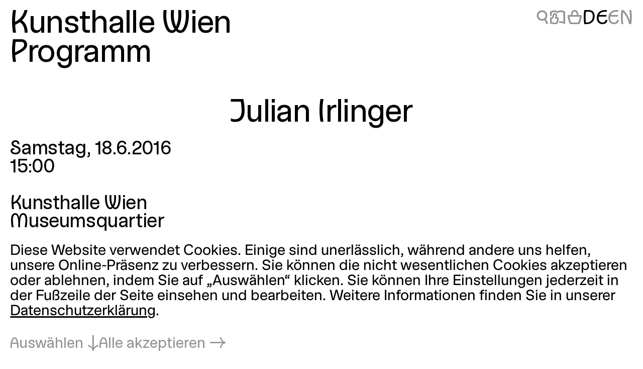

--- FILE ---
content_type: text/html; charset=utf-8
request_url: https://kunsthallewien.at/veranstaltung/julian-irlinger/
body_size: 9760
content:
<!doctype html>
<html class="no-js preload" lang="de">
  <head>
    <meta charset="utf-8">
    <meta name="viewport" content="width=device-width, initial-scale=1, viewport-fit=cover">

    <link rel="preload" as="style" href="https://kunsthallewien.at/build/assets/main.css?v=96a075d3" /><link rel="stylesheet" href="https://kunsthallewien.at/build/assets/main.css?v=96a075d3" />
    <link rel="modulepreload" as="script" href="https://kunsthallewien.at/build/assets/main.js?v=f8997d86" /><link rel="modulepreload" as="script" href="https://kunsthallewien.at/build/assets/vendor/resize-start-stop.js?v=43ce77d3" /><link rel="modulepreload" as="script" href="https://kunsthallewien.at/build/assets/vendor/yewtillitees.js?v=68ea13a2" /><link rel="modulepreload" as="script" href="https://kunsthallewien.at/build/assets/vendor/lazysizes.js?v=41b6e8c3" /><link rel="modulepreload" as="script" href="https://kunsthallewien.at/build/assets/vendor/what-input.js?v=9a7a7f1f" /><link rel="modulepreload" as="script" href="https://kunsthallewien.at/build/assets/stats.js?v=7587f3a5" /><link rel="modulepreload" as="script" href="https://kunsthallewien.at/build/assets/vendor/shopify.js?v=e8855089" /><link rel="modulepreload" as="script" href="https://kunsthallewien.at/build/assets/vendor/pubsub.js?v=31791240" /><link rel="modulepreload" as="script" href="https://kunsthallewien.at/build/assets/vendor/lodash.js?v=501d196f" /><link rel="modulepreload" as="script" href="https://kunsthallewien.at/build/assets/vendor/alpine.js?v=1f0f3a49" /><link rel="modulepreload" as="script" href="https://kunsthallewien.at/build/assets/vendor/debounce.js?v=18073aea" /><link rel="modulepreload" as="script" href="https://kunsthallewien.at/build/assets/vendor/dlv.js?v=171587c6" /><link rel="modulepreload" as="script" href="https://kunsthallewien.at/build/assets/vendor/klaro.js?v=b17e0f35" /><link rel="modulepreload" as="script" href="https://kunsthallewien.at/build/assets/vendor/delegate-it.js?v=4f04b44e" /><script type="module" src="https://kunsthallewien.at/build/assets/main.js?v=f8997d86"></script>

    <script>
      document.documentElement.classList.remove('no-js');
      document.documentElement.classList.add('js');
      window['_data'] = {"env":"production","debug":false,"request":{"livePreview":false},"user":{"authenticated":false,"editor":false},"analytics":{"disabled":false,"cookieDomain":null,"matomo":{"siteId":"1","installationUrl":"https:\/\/stats.kunsthallewien.at\/","trackerUrl":"https:\/\/stats.kunsthallewien.at\/stats\/","scriptUrl":"https:\/\/stats.kunsthallewien.at\/stats\/js\/"}},"translations":{"routing":{"announce_page":"Navigiert zu: {title}","announce_url":"Neue Seite unter {url}"},"ui":{"nav":{"toggle":"Men\u00fc","toggle_open":"Schlie\u00dfen","aria":{"toggle":"Men\u00fc \u00f6ffnen","toggle_open":"Men\u00fc schlie\u00dfen"},"open_subnav":"Untermen\u00fc \u00f6ffnen: :title","close_subnav":"Untermen\u00fc schlie\u00dfen: :title"},"landmarks":{"main":"Hauptinhalt","header":"Kopfbereich","footer":"Fu\u00dfbereich","theme_selection":"Ansichtsauswahl","language_selection":"Sprachauswahl","skip_links":"Navigation \u00fcberspringen","locations":"Standorte","opening_hours":"\u00d6ffnungszeiten","table_of_contents":"Inhaltsverzeichnis","pagination":"Seitenauswahl"},"navs":{"main":"Hauptmen\u00fc","footer":"Sekund\u00e4rmen\u00fc","social":"Soziale Medien","legal":"Rechtliches","overlay":"Men\u00fc-Overlay"},"theme_selector":{"aria_label":"Ansicht wechseln: hell und dunkel","state_label":"{theme}","toggle_label":"{next}"},"skip_links":{"nav":"Zur Navigation springen","content":"Zum Inhalt springen","top":"Zur\u00fcck zum Anfang"},"routing":{"announce_page":"Navigiert zu: {title}","announce_url":"Neue Seite unter {url}"},"close":"Schlie\u00dfen","back":"Zur\u00fcck","toggle":{"inactive":"\u00d6ffnen","aktiv":"Schlie\u00dfen"},"list":{"show_more":"Mehr","show_all":"Alle","no_matching_results":"Keine passenden Ergebnisse gefunden","no_results":"Keine Ergebnisse gefunden"},"slideshow":{"prev_slide":"Vorherige Folie","next_slide":"N\u00e4chste Folie","go_to_slide":"Gehe zu Folie {index}","at_first_slide":"Dies ist die erste Folie","at_last_slide":"Dies ist die letzte Folie"},"lightbox":{"title":"Lightbox","open_in_lightbox":"In Lightbox \u00f6ffnen","open_file_in_lightbox":"In Lightbox \u00f6ffnen: :description"},"pagination":{"page_x":"Seite :page","summary":"Sie befinden sich auf Seite :current von :total","prev_page":"Vorherige Seite","next_page":"N\u00e4chste Seite"},"infinite_scroll":{"loading":"Lade mehr Ergebnisse...","error_loading":"Fehler beim Laden weiterer Ergebnisse","no_more_results":"Keine weiteren Ergebnisse"},"consent":{"modal_title":"Cookie-Einstellungen","modal_trigger":"Cookie-Einstellungen","embed":{"title":"Externer Inhalt","intro":"Dieser Inhalt wird von :service bereitgestellt und erfordert Ihre Zustimmung.","accept_once":"Inhalt laden","accept_always":"Inhalte von :service immer laden","open":"Ansehen auf :service"}}}},"routes":{"event_list":["\/programm","\/programm\\?:any","\/en\/programme","\/en\/programme\\?:any"],"exhibition_list":["\/ausstellungen","\/ausstellungen\\?:any","\/en\/exhibitions","\/en\/exhibitions\\?:any"],"media_list":["\/mitmachen-und-lernen\/medien","\/mitmachen-und-lernen\/medien\\?:any","\/en\/learning\/media","\/en\/learning\/media\\?:any"],"shop":["\/shop","\/shop\\?:any","\/en\/shop","\/en\/shop\\?:any"]}};
      window['shared'] = function(e,n=null){return['_data'].concat('string'==typeof e?e.split('.'):[]).reduce(function(e,t){return e===n||'object'!=typeof e||void 0===e[t]?n:e[t]},window)};
    </script>

    

    

    <script>
window.shopifyConfig = { url: 'kunsthallewien.myshopify.com', token: 'b5bbc48f3599460cdabfe9188b1c2569', apiVersion: '2026-04' };
</script>

    <link rel="icon" type="image/png" href="/build/manifest/favicon-96x96.png" sizes="96x96" />
<link rel="icon" type="image/svg+xml" href="/build/manifest/favicon.svg" />
<link rel="shortcut icon" href="/build/manifest/favicon.ico" sizes="32x32" />
<link rel="apple-touch-icon" sizes="180x180" href="/build/manifest/apple-touch-icon.png" />
<link rel="manifest" href="/build/manifest/site.webmanifest" />
<meta name="mobile-web-app-capable" content="yes">
<meta name="apple-mobile-web-app-capable" content="yes">
<meta name="application-name" content="Kunsthalle Wien" />
<meta name="apple-mobile-web-app-title" content="Kunsthalle Wien" />


    <meta name="csrf-token" content="rEdWoGs0RbhC21RJhITPneozvcuSd1ZunMVm5iHa" />

    



<title>
	
		
			
				Julian Irlinger
			
			
			 – 
			Kunsthalle Wien
		
	
</title>



		<meta name="description" content="18.6.2016, 15:00">




	




	
		
			<link rel="alternate" hreflang="de" href="https://kunsthallewien.at/veranstaltung/julian-irlinger">
		
			<link rel="alternate" hreflang="en" href="https://kunsthallewien.at/en">
		
	







	
		<link rel="canonical" href="https://kunsthallewien.at/veranstaltung/julian-irlinger">
	



<meta property="og:site_name" content="Kunsthalle Wien">
<meta property="og:type" content="website">
<meta property="og:locale" content="de_AT">
<meta property="og:url" content="https://kunsthallewien.at/veranstaltung/julian-irlinger">
<meta property="og:title" content="Julian Irlinger">
<meta property="og:description" content="18.6.2016, 15:00">



	<meta property="og:image" content="https://kunsthallewien.at/img/asset/YXNzZXRzL2xvY2F0aW9ucy9rdW5zdGhhbGxlLXdpZW4tZm90by1zdGVwaGFuLXd5Y2tvZmYuanBn/kunsthalle-wien-foto-stephan-wyckoff.jpg?w=1200">







	<script type="application/ld+json">
		{
			"@context": "https://schema.org",
			"@type": "BreadcrumbList",
			"itemListElement": [
				
					{
						"@type": "ListItem",
						"position": 1,
						"name": "Startseite",
						"item": "https://kunsthallewien.at"
					} ,
				
					{
						"@type": "ListItem",
						"position": 2,
						"name": "Programm",
						"item": "https://kunsthallewien.at/programm"
					} ,
				
					{
						"@type": "ListItem",
						"position": 3,
						"name": "Julian Irlinger",
						"item": "https://kunsthallewien.at/veranstaltung/julian-irlinger"
					} 
				
			]
		}
	</script>




	<script type="application/ld+json">
		
			{
				"@context": "http://schema.org",
				"@type": "Organization",
				"name": "Kunsthalle Wien",
				"url": "https://kunsthallewien.at"
				,
					"logo": "/assets/logos/kunsthalle-favicon-96x96.png"
				
			}
		
	</script>



<script type="application/ld+json">
	{
		"@context": "https://schema.org",
		"@type": "WebSite",
		"url": "https://kunsthallewien.at",
		"name": "Kunsthalle Wien"
	}
</script>

  </head>
  <body
    class="view-event "
    data-env="production"
    data-view="event"
    
    x-data="navigation"
  >

    

    <section class="assistive-links" aria-label="Navigation überspringen" data-swup-morph="skip-links" data-swup-ignore>
      <a href="#content">Zum Inhalt springen</a>
    </section>

    

    <div class="layout">
      <div id="main" class="layout__main">
        <header id="header" class="layout__header">
          <div
	class="header"
	:class="{ 'header--nav-visible': visible, 'header--nav-hovered': hovered }"
	x-on:mouseleave="hideFromHover"
	x-on:keydown.escape="hide"
	x-trap.inert="visible"
>
	<div class="header__logo" x-on:mouseenter="showFromHover">
		<div class="logo">
	<a href="https://kunsthallewien.at">
		Kunsthalle Wien
	</a>
</div>

	</div>
	<div class="header__toggle">
		<button
	class="navigation-toggle"
	aria-controls="navigation-content"
	aria-haspopup="true"
	:aria-expanded="visible"
	x-on:click="toggle"
>
	<span class="navigation-toggle__label" aria-hidden="true">
		<span x-text="visible ? 'Schließen' : 'Menü'">Menü</span>
	</span>
	<span class="navigation-toggle__label" aria-hidden="false">
		<span x-text="visible ? 'Menü schließen' : 'Menü öffnen'">Menü öffnen</span>
	</span>
	<span class="navigation-toggle__icon icon-font" aria-hidden="true">
		<span x-text="visible ? '❌' : '🍔'">🍔</span>
	</span>
</button>

	</div>
	<nav
		id="navigation-content"
		class="header__nav"
		aria-label="Hauptmenü"
		aria-hidden="true"
		:aria-hidden="!visible"
	>
		<div>
			<div class="header__actions header__actions--in-nav">
				
	
	
	<a
		href="/suche"
		aria-label="Julian Irlinger"
		
		title="Suche"
		class="icon-font"
	>🔍</a>



	
	
	<a
		href="/besuch/leichte-sprache"
		aria-label="Julian Irlinger"
		
		title="Leichte Sprache"
		class="icon-font"
	>📖</a>




	
	

	<a
		href="/shop/warenkorb"
		aria-label="Warenkorb"
		
		title="Warenkorb"
		x-load x-data="shopifyCartStatus"
		class="icon-font"
		:class="{ 'is-highlighted': hasItems }"
	>
		<span x-text="hasItems ? '🧺' : '🗑'">🗑</span>
	</a>







<ul class="language-switcher">
	

		

			

			

			

			

			

			<!-- url final: /veranstaltung/julian-irlinger -->

			<li>
				<a
					rel="alternate"
					href="/veranstaltung/julian-irlinger"
					hreflang="de"
					lang="de"
					data-abbr="DE"
					aria-current="true"
				>
					<span>Deutsch</span>
				</a>
			</li>
		

			

			
				
				
					
						
					
				
			

			

			

			

			<!-- url final: /en/event/julian-irlinger -->

			<li>
				<a
					rel="alternate"
					href="/en/event/julian-irlinger"
					hreflang="en"
					lang="en"
					data-abbr="EN"
					aria-current="false"
				>
					<span>English</span>
				</a>
			</li>
		

	
</ul>


			</div>
			<div id="" class="header__nav__main navigation-bar navigation-bar--header-columns">
				

  

    

			
				
			

			<section>

  <a
    href="/besuch"
    
  >
    Besuch
  </a>

  
		
		
    
    
      <button
        type="button"
        aria-controls="subnav-43702286-0a99-403c-a1c7-7a77e0b36e09"
        aria-haspopup="true"
        :aria-expanded="visibleSubnav === '43702286-0a99-403c-a1c7-7a77e0b36e09'"
        aria-label="Untermenü öffnen: Besuch"
        :aria-label="visibleSubnav === '43702286-0a99-403c-a1c7-7a77e0b36e09' ? 'Untermenü schließen: Besuch' : 'Untermenü öffnen: Besuch'"
        x-on:click="toggleSubnav('43702286-0a99-403c-a1c7-7a77e0b36e09')"
        x-data
      >
        <span x-text="visibleSubnav === '43702286-0a99-403c-a1c7-7a77e0b36e09' ? '⇡' : '⇣'">⇣</span>
      </button>

      <section x-data id="subnav-43702286-0a99-403c-a1c7-7a77e0b36e09" cloak x-show="visibleSubnav === '43702286-0a99-403c-a1c7-7a77e0b36e09'">
        
          <div>
            <a
              href="/besuch/offnungszeiten"
              
            >
              Öffnungszeiten
            </a>
          </div>
        
          <div>
            <a
              href="/besuch/anreise"
              
            >
              Anreise
            </a>
          </div>
        
          <div>
            <a
              href="/besuch/kontakt"
              
            >
              Kontakt
            </a>
          </div>
        
          <div>
            <a
              href="/besuch/eintrittspreise"
              
            >
              Eintrittspreise
            </a>
          </div>
        
          <div>
            <a
              href="/besuch/jahreskarte"
              
            >
              Jahreskarte
            </a>
          </div>
        
          <div>
            <a
              href="/besuch/barrierefreiheit"
              
            >
              Barrierefreiheit
            </a>
          </div>
        
          <div>
            <a
              href="/besuch/leichte-sprache"
              
            >
              Leichte Sprache
            </a>
          </div>
        
      </section>
    
  

</section>


    

  



  

    

			
				
			

			<section>

  <a
    href="/ausstellungen"
    
  >
    Ausstellungen
  </a>

  
		
		
    
    
  

</section>


    

  



  

    

			
				
			

			<section>

  <a
    href="/programm"
    
  >
    Programm
  </a>

  
		
		
    
    
  

</section>


    

  



  

    

			
				
			

			<section>

  <a
    href="/ueber-uns"
    
  >
    Über uns
  </a>

  
		
		
    
    
      <button
        type="button"
        aria-controls="subnav-80c23bc2-f85b-4055-a6d0-f5675d90ff06"
        aria-haspopup="true"
        :aria-expanded="visibleSubnav === '80c23bc2-f85b-4055-a6d0-f5675d90ff06'"
        aria-label="Untermenü öffnen: Über uns"
        :aria-label="visibleSubnav === '80c23bc2-f85b-4055-a6d0-f5675d90ff06' ? 'Untermenü schließen: Über uns' : 'Untermenü öffnen: Über uns'"
        x-on:click="toggleSubnav('80c23bc2-f85b-4055-a6d0-f5675d90ff06')"
        x-data
      >
        <span x-text="visibleSubnav === '80c23bc2-f85b-4055-a6d0-f5675d90ff06' ? '⇡' : '⇣'">⇣</span>
      </button>

      <section x-data id="subnav-80c23bc2-f85b-4055-a6d0-f5675d90ff06" cloak x-show="visibleSubnav === '80c23bc2-f85b-4055-a6d0-f5675d90ff06'">
        
          <div>
            <a
              href="/ueber-uns/mission"
              
            >
              Mission
            </a>
          </div>
        
          <div>
            <a
              href="/ueber-uns/geschichte"
              
            >
              Geschichte
            </a>
          </div>
        
          <div>
            <a
              href="/ueber-uns/publikationen"
              
            >
              Publikationen
            </a>
          </div>
        
          <div>
            <a
              href="/ueber-uns/nachhaltigkeit"
              
            >
              Nachhaltigkeit
            </a>
          </div>
        
          <div>
            <a
              href="/ueber-uns/unterstuetzerinnen"
              
            >
              Unterstützer*innen
            </a>
          </div>
        
          <div>
            <a
              href="/ueber-uns/team"
              
            >
              Team
            </a>
          </div>
        
      </section>
    
  

</section>


    

  



  

    

			
				
			

			<section>

  <a
    href="/mitmachen-und-lernen"
    
  >
    Mitmachen & Lernen
  </a>

  
		
		
    
    
      <button
        type="button"
        aria-controls="subnav-acc9138d-c043-424b-8d19-634a5a6202f6"
        aria-haspopup="true"
        :aria-expanded="visibleSubnav === 'acc9138d-c043-424b-8d19-634a5a6202f6'"
        aria-label="Untermenü öffnen: Mitmachen & Lernen"
        :aria-label="visibleSubnav === 'acc9138d-c043-424b-8d19-634a5a6202f6' ? 'Untermenü schließen: Mitmachen & Lernen' : 'Untermenü öffnen: Mitmachen & Lernen'"
        x-on:click="toggleSubnav('acc9138d-c043-424b-8d19-634a5a6202f6')"
        x-data
      >
        <span x-text="visibleSubnav === 'acc9138d-c043-424b-8d19-634a5a6202f6' ? '⇡' : '⇣'">⇣</span>
      </button>

      <section x-data id="subnav-acc9138d-c043-424b-8d19-634a5a6202f6" cloak x-show="visibleSubnav === 'acc9138d-c043-424b-8d19-634a5a6202f6'">
        
          <div>
            <a
              href="/mitmachen-und-lernen/fuehrungen"
              
            >
              Führungen
            </a>
          </div>
        
          <div>
            <a
              href="/mitmachen-und-lernen/workshops"
              
            >
              Workshops
            </a>
          </div>
        
          <div>
            <a
              href="/mitmachen-und-lernen/inklusion"
              
            >
              Inklusion
            </a>
          </div>
        
          <div>
            <a
              href="/mitmachen-und-lernen/kinder-und-familien"
              
            >
              Kinder & Familien
            </a>
          </div>
        
          <div>
            <a
              href="/mitmachen-und-lernen/schulklassen"
              
            >
              Schulklassen
            </a>
          </div>
        
          <div>
            <a
              href="/mitmachen-und-lernen/community-projekte"
              
            >
              Community Projekte
            </a>
          </div>
        
          <div>
            <a
              href="/mitmachen-und-lernen/medien"
              
            >
              Medien
            </a>
          </div>
        
      </section>
    
  

</section>


    

  



  

    

			
				
			

			<section>

  <a
    href="/kunsthalle-wien-club"
    
  >
    Club
  </a>

  
		
		
    
    
  

</section>


    

  



  

    

			
				
			

			<section>

  <a
    href="/shop"
    
  >
    Shop
  </a>

  
		
		
    
    
  

</section>


    

  



			</div>
			<div class="header__nav__secondary navigation-bar navigation-bar--header-columns">
				

  

    

			
				
			

			<section>

  <a
    href="/besuch/kontakt"
    
  >
    Kontakt
  </a>

  

</section>


    

  



  

    

			
				
			

			<section>

  <a
    href="/newsletter"
    
  >
    Newsletter
  </a>

  

</section>


    

  



  

    

			
				
			

			<section>

  <a
    href="/sitemap"
    
  >
    Sitemap
  </a>

  

</section>


    

  



  

    

			
				
			

			<section>

  <a
    href="/presse"
    
  >
    Presse
  </a>

  

</section>


    

  



  

    

			
				
			

			<section>

  <a
    href="/jobs"
    
  >
    Jobs
  </a>

  

</section>


    

  



			</div>
		</div>
	</nav>
	<div class="header__actions header__actions--in-header">
		
	
	
	<a
		href="/suche"
		aria-label="Julian Irlinger"
		
		title="Suche"
		class="icon-font"
	>🔍</a>



	
	
	<a
		href="/besuch/leichte-sprache"
		aria-label="Julian Irlinger"
		
		title="Leichte Sprache"
		class="icon-font"
	>📖</a>




	
	

	<a
		href="/shop/warenkorb"
		aria-label="Warenkorb"
		
		title="Warenkorb"
		x-load x-data="shopifyCartStatus"
		class="icon-font"
		:class="{ 'is-highlighted': hasItems }"
	>
		<span x-text="hasItems ? '🧺' : '🗑'">🗑</span>
	</a>







<ul class="language-switcher">
	

		

			

			

			

			

			

			<!-- url final: /veranstaltung/julian-irlinger -->

			<li>
				<a
					rel="alternate"
					href="/veranstaltung/julian-irlinger"
					hreflang="de"
					lang="de"
					data-abbr="DE"
					aria-current="true"
				>
					<span>Deutsch</span>
				</a>
			</li>
		

			

			
				
				
					
						
					
				
			

			

			

			

			<!-- url final: /en/event/julian-irlinger -->

			<li>
				<a
					rel="alternate"
					href="/en/event/julian-irlinger"
					hreflang="en"
					lang="en"
					data-abbr="EN"
					aria-current="false"
				>
					<span>English</span>
				</a>
			</li>
		

	
</ul>


	</div>
	
		<div class="header__breadcrumbs">
			
  
    <a href="/programm">Programm</a>
  

		</div>
	
</div>

        </header>
        <div id="nav" class="layout__nav page-transition-fade">
          
        </div>
        <main id="content" class="layout__content page-transition-fade">
          

<article class="item event">

  <header class="item__header">
    <h1 class="item__title">
      
        Julian Irlinger
      
    </h1>
  </header>

  <div class="item__meta">
    <div class="item__meta__inner">

      <div class="item__date">
        <h2>Datum und Uhrzeit</h2>
        <div>
          
            Samstag,
          
          18.6.2016
        </div>
        
          <div>
            15:00
          </div>
        
        
      </div>

      
        <div class="item__location">
          <h2>Ort</h2>
          

  
  

  
    <p>
      Kunsthalle Wien
      
        <br>Museumsquartier
      
    </p>
  

  

  



        </div>
      

      <div class="item__categories">
        <div>
          Gespräch
        </div>
        <div>
          
        </div>
      </div>

    </div>
  </div>

  <div class="item__cover">
    
  </div>

  <div class="item__media">
    

  </div>

  <div class="item__main">
    <div class="item__text">
      <div class="rich-text">
        <p><strong> Julian Irlinger </strong>(Künstler) spricht über Bilder digitalisierter Museen.</p><p>Moderation: Lucas Gehrmann</p><p>Wie beeinflusst die fortschreitende Digitalisierung die Gegenwart und Zukunft von Ausstellungen und wie gehen Ausstellungshäuser mit der Tendenz zur Dematerialisierung um?<br>Diese und weitere Fragestellungen werden im Rahmen von <em>L’Exposition Imaginaire </em>in Vorträgen, Talks und Diskussionen mit Künstler/innen, Kunsthistoriker/innen, Architekt/innen und Wissenschaftler/innen diskutiert, die teilweise live vor Ort stattfinden, teilweise aber auch über einen in den Ausstellungsraum geschalteten Videostream.</p><p>Alle Veranstaltungen können via Livestream mitverfolgt werden.</p><p>Eintritt EUR 2<br>Mit Ausstellungsticket* oder Jahresticket gratis</p><p>*Mit demEintrittsticket kann die Ausstellung wiederholt kostenlos besucht werden undder Eintritt zu allen Veranstaltungen ist frei.</p>
      </div>
    </div>
  </div>

  
    <div class="item__related">
      <div class="item__related__group">
        
          <h2>
            
              Ähnliche Veranstaltungen
            
          </h2>
          





  <div class="event-table">
    
      





<article class="event-table-row preview ">
  <div class="event-table-row__date">
    Do<br>
    28.4.16
  </div>

  
    <div class="event-table-row__time">
      19:00
    </div>
  

  <h2 class="event-table-row__title">
    <a href="/veranstaltung/florian-pollack">
      
        Florian Pollack
      
    </a>
  </h2>

  <div class="event-table-row__media">
    
      <div class="ratio-container"></div>
    
  </div>

  <a href="/veranstaltung/florian-pollack" tabindex="-1" aria-hidden="true">Florian Pollack</a>
</article>

    
      





<article class="event-table-row preview ">
  <div class="event-table-row__date">
    Sa<br>
    30.4.16
  </div>

  
    <div class="event-table-row__time">
      18:00
    </div>
  

  <h2 class="event-table-row__title">
    <a href="/veranstaltung/wolfgang-ullrich">
      
        Wolfgang Ullrich
      
    </a>
  </h2>

  <div class="event-table-row__media">
    
      <div class="ratio-container"></div>
    
  </div>

  <a href="/veranstaltung/wolfgang-ullrich" tabindex="-1" aria-hidden="true">Wolfgang Ullrich</a>
</article>

    
      





<article class="event-table-row preview ">
  <div class="event-table-row__date">
    So<br>
    1.5.16
  </div>

  
    <div class="event-table-row__time">
      15:00
    </div>
  

  <h2 class="event-table-row__title">
    <a href="/veranstaltung/alexander-horwath">
      
        Alexander Horwath
      
    </a>
  </h2>

  <div class="event-table-row__media">
    
      <div class="ratio-container"></div>
    
  </div>

  <a href="/veranstaltung/alexander-horwath" tabindex="-1" aria-hidden="true">Alexander Horwath</a>
</article>

    
      





<article class="event-table-row preview ">
  <div class="event-table-row__date">
    Di<br>
    3.5.16
  </div>

  
    <div class="event-table-row__time">
      19:00
    </div>
  

  <h2 class="event-table-row__title">
    <a href="/veranstaltung/bettina-steinbruegge">
      
        Bettina Steinbrügge
      
    </a>
  </h2>

  <div class="event-table-row__media">
    
      <div class="ratio-container"></div>
    
  </div>

  <a href="/veranstaltung/bettina-steinbruegge" tabindex="-1" aria-hidden="true">Bettina Steinbrügge</a>
</article>

    
      





<article class="event-table-row preview ">
  <div class="event-table-row__date">
    Mo<br>
    9.5.16
  </div>

  
    <div class="event-table-row__time">
      19:00
    </div>
  

  <h2 class="event-table-row__title">
    <a href="/veranstaltung/francesco-manacorda">
      
        Francesco Manacorda
      
    </a>
  </h2>

  <div class="event-table-row__media">
    
      <div class="ratio-container"></div>
    
  </div>

  <a href="/veranstaltung/francesco-manacorda" tabindex="-1" aria-hidden="true">Francesco Manacorda</a>
</article>

    
      





<article class="event-table-row preview ">
  <div class="event-table-row__date">
    Mi<br>
    11.5.16
  </div>

  
    <div class="event-table-row__time">
      19:00
    </div>
  

  <h2 class="event-table-row__title">
    <a href="/veranstaltung/thomas-demand">
      
        Thomas Demand
      
    </a>
  </h2>

  <div class="event-table-row__media">
    
      <div class="ratio-container"></div>
    
  </div>

  <a href="/veranstaltung/thomas-demand" tabindex="-1" aria-hidden="true">Thomas Demand</a>
</article>

    
      





<article class="event-table-row preview ">
  <div class="event-table-row__date">
    Do<br>
    12.5.16
  </div>

  
    <div class="event-table-row__time">
      18:00
    </div>
  

  <h2 class="event-table-row__title">
    <a href="/veranstaltung/antje-krause-wahl">
      
        Antje Krause-Wahl
      
    </a>
  </h2>

  <div class="event-table-row__media">
    
      <div class="ratio-container"></div>
    
  </div>

  <a href="/veranstaltung/antje-krause-wahl" tabindex="-1" aria-hidden="true">Antje Krause-Wahl</a>
</article>

    
      





<article class="event-table-row preview ">
  <div class="event-table-row__date">
    Do<br>
    19.5.16
  </div>

  
    <div class="event-table-row__time">
      19:00
    </div>
  

  <h2 class="event-table-row__title">
    <a href="/veranstaltung/artie-vierkant">
      
        Artie Vierkant
      
    </a>
  </h2>

  <div class="event-table-row__media">
    
      <div class="ratio-container"></div>
    
  </div>

  <a href="/veranstaltung/artie-vierkant" tabindex="-1" aria-hidden="true">Artie Vierkant</a>
</article>

    
      





<article class="event-table-row preview ">
  <div class="event-table-row__date">
    Fr<br>
    20.5.16
  </div>

  
    <div class="event-table-row__time">
      19:00
    </div>
  

  <h2 class="event-table-row__title">
    <a href="/veranstaltung/roger-bundschuh">
      
        Roger Bundschuh
      
    </a>
  </h2>

  <div class="event-table-row__media">
    
      <div class="ratio-container"></div>
    
  </div>

  <a href="/veranstaltung/roger-bundschuh" tabindex="-1" aria-hidden="true">Roger Bundschuh</a>
</article>

    
      





<article class="event-table-row preview ">
  <div class="event-table-row__date">
    So<br>
    22.5.16
  </div>

  
    <div class="event-table-row__time">
      15:00
    </div>
  

  <h2 class="event-table-row__title">
    <a href="/veranstaltung/mathieu-copeland">
      
        Mathieu Copeland
      
    </a>
  </h2>

  <div class="event-table-row__media">
    
      <div class="ratio-container"></div>
    
  </div>

  <a href="/veranstaltung/mathieu-copeland" tabindex="-1" aria-hidden="true">Mathieu Copeland</a>
</article>

    
      





<article class="event-table-row preview ">
  <div class="event-table-row__date">
    Di<br>
    24.5.16
  </div>

  
    <div class="event-table-row__time">
      19:00
    </div>
  

  <h2 class="event-table-row__title">
    <a href="/veranstaltung/chris-fitzpatrick">
      
        Chris Fitzpatrick
      
    </a>
  </h2>

  <div class="event-table-row__media">
    
      <div class="ratio-container"></div>
    
  </div>

  <a href="/veranstaltung/chris-fitzpatrick" tabindex="-1" aria-hidden="true">Chris Fitzpatrick</a>
</article>

    
      





<article class="event-table-row preview ">
  <div class="event-table-row__date">
    Mo<br>
    30.5.16
  </div>

  
    <div class="event-table-row__time">
      19:00
    </div>
  

  <h2 class="event-table-row__title">
    <a href="/veranstaltung/chantal-pontbriand">
      
        Chantal Pontbriand
      
    </a>
  </h2>

  <div class="event-table-row__media">
    
      <div class="ratio-container"></div>
    
  </div>

  <a href="/veranstaltung/chantal-pontbriand" tabindex="-1" aria-hidden="true">Chantal Pontbriand</a>
</article>

    
      





<article class="event-table-row preview ">
  <div class="event-table-row__date">
    Di<br>
    31.5.16
  </div>

  
    <div class="event-table-row__time">
      19:00
    </div>
  

  <h2 class="event-table-row__title">
    <a href="/veranstaltung/dorothea-von-hantelmann">
      
        Dorothea von Hantelmann
      
    </a>
  </h2>

  <div class="event-table-row__media">
    
      <div class="ratio-container"></div>
    
  </div>

  <a href="/veranstaltung/dorothea-von-hantelmann" tabindex="-1" aria-hidden="true">Dorothea von Hantelmann</a>
</article>

    
      





<article class="event-table-row preview ">
  <div class="event-table-row__date">
    Mi<br>
    1.6.16
  </div>

  
    <div class="event-table-row__time">
      19:00
    </div>
  

  <h2 class="event-table-row__title">
    <a href="/veranstaltung/markus-miessen">
      
        Markus Miessen
      
    </a>
  </h2>

  <div class="event-table-row__media">
    
      <div class="ratio-container"></div>
    
  </div>

  <a href="/veranstaltung/markus-miessen" tabindex="-1" aria-hidden="true">Markus Miessen</a>
</article>

    
      





<article class="event-table-row preview ">
  <div class="event-table-row__date">
    Mo<br>
    6.6.16
  </div>

  
    <div class="event-table-row__time">
      19:00
    </div>
  

  <h2 class="event-table-row__title">
    <a href="/veranstaltung/leon-kahane">
      
        Leon Kahane
      
    </a>
  </h2>

  <div class="event-table-row__media">
    
      <div class="ratio-container"></div>
    
  </div>

  <a href="/veranstaltung/leon-kahane" tabindex="-1" aria-hidden="true">Leon Kahane</a>
</article>

    
      





<article class="event-table-row preview ">
  <div class="event-table-row__date">
    Sa<br>
    11.6.16
  </div>

  
    <div class="event-table-row__time">
      15:00
    </div>
  

  <h2 class="event-table-row__title">
    <a href="/veranstaltung/stefano-cernuschi">
      
        Stefano Cernuschi
      
    </a>
  </h2>

  <div class="event-table-row__media">
    
      <div class="ratio-container"></div>
    
  </div>

  <a href="/veranstaltung/stefano-cernuschi" tabindex="-1" aria-hidden="true">Stefano Cernuschi</a>
</article>

    
      





<article class="event-table-row preview ">
  <div class="event-table-row__date">
    So<br>
    12.6.16
  </div>

  
    <div class="event-table-row__time">
      13:00
    </div>
  

  <h2 class="event-table-row__title">
    <a href="/veranstaltung/annie-fletcher">
      
        Annie Fletcher
      
    </a>
  </h2>

  <div class="event-table-row__media">
    
      <div class="ratio-container"></div>
    
  </div>

  <a href="/veranstaltung/annie-fletcher" tabindex="-1" aria-hidden="true">Annie Fletcher</a>
</article>

    
      





<article class="event-table-row preview is-continuation">
  <div class="event-table-row__date">
    So<br>
    12.6.16
  </div>

  
    <div class="event-table-row__time">
      15:00
    </div>
  

  <h2 class="event-table-row__title">
    <a href="/veranstaltung/defne-ayas">
      
        Defne Ayas
      
    </a>
  </h2>

  <div class="event-table-row__media">
    
      <div class="ratio-container"></div>
    
  </div>

  <a href="/veranstaltung/defne-ayas" tabindex="-1" aria-hidden="true">Defne Ayas</a>
</article>

    
      





<article class="event-table-row preview is-continuation">
  <div class="event-table-row__date">
    So<br>
    12.6.16
  </div>

  
    <div class="event-table-row__time">
      17:00
    </div>
  

  <h2 class="event-table-row__title">
    <a href="/veranstaltung/daniel-hug">
      
        Daniel Hug
      
    </a>
  </h2>

  <div class="event-table-row__media">
    
      <div class="ratio-container"></div>
    
  </div>

  <a href="/veranstaltung/daniel-hug" tabindex="-1" aria-hidden="true">Daniel Hug</a>
</article>

    
      





<article class="event-table-row preview ">
  <div class="event-table-row__date">
    Mi<br>
    15.6.16
  </div>

  
    <div class="event-table-row__time">
      19:00
    </div>
  

  <h2 class="event-table-row__title">
    <a href="/veranstaltung/willem-de-rooij">
      
        Willem de Rooij
      
    </a>
  </h2>

  <div class="event-table-row__media">
    
      <div class="ratio-container"></div>
    
  </div>

  <a href="/veranstaltung/willem-de-rooij" tabindex="-1" aria-hidden="true">Willem de Rooij</a>
</article>

    
      





<article class="event-table-row preview ">
  <div class="event-table-row__date">
    Do<br>
    16.6.16
  </div>

  
    <div class="event-table-row__time">
      19:00
    </div>
  

  <h2 class="event-table-row__title">
    <a href="/veranstaltung/erika-balsom">
      
        Erika Balsom
      
    </a>
  </h2>

  <div class="event-table-row__media">
    
      <div class="ratio-container"></div>
    
  </div>

  <a href="/veranstaltung/erika-balsom" tabindex="-1" aria-hidden="true">Erika Balsom</a>
</article>

    
      





<article class="event-table-row preview ">
  <div class="event-table-row__date">
    So<br>
    19.6.16
  </div>

  
    <div class="event-table-row__time">
      13:00
    </div>
  

  <h2 class="event-table-row__title">
    <a href="/veranstaltung/new-scenario-paul-barsch-tilman-hornig">
      
        New Scenario: Paul Barsch & Tilman Hornig
      
    </a>
  </h2>

  <div class="event-table-row__media">
    
      <div class="ratio-container"></div>
    
  </div>

  <a href="/veranstaltung/new-scenario-paul-barsch-tilman-hornig" tabindex="-1" aria-hidden="true">New Scenario: Paul Barsch & Tilman Hornig</a>
</article>

    
      





<article class="event-table-row preview is-continuation">
  <div class="event-table-row__date">
    So<br>
    19.6.16
  </div>

  
    <div class="event-table-row__time">
      15:00
    </div>
  

  <h2 class="event-table-row__title">
    <a href="/veranstaltung/palais-des-beaux-arts-bernhard-garnicnig-maren-mayer-schwieger-fabian-faltin">
      
        Palais des Beaux Arts: Bernhard Garnicnig, Maren Mayer-Schwieger, Fabian Faltin
      
    </a>
  </h2>

  <div class="event-table-row__media">
    
      <div class="ratio-container"></div>
    
  </div>

  <a href="/veranstaltung/palais-des-beaux-arts-bernhard-garnicnig-maren-mayer-schwieger-fabian-faltin" tabindex="-1" aria-hidden="true">Palais des Beaux Arts: Bernhard Garnicnig, Maren Mayer-Schwieger, Fabian Faltin</a>
</article>

    
      





<article class="event-table-row preview ">
  <div class="event-table-row__date">
    Di<br>
    21.6.16
  </div>

  
    <div class="event-table-row__time">
      19:00
    </div>
  

  <h2 class="event-table-row__title">
    <a href="/veranstaltung/joerg-heiser">
      
        Jörg Heiser
      
    </a>
  </h2>

  <div class="event-table-row__media">
    
      <div class="ratio-container"></div>
    
  </div>

  <a href="/veranstaltung/joerg-heiser" tabindex="-1" aria-hidden="true">Jörg Heiser</a>
</article>

    
      





<article class="event-table-row preview ">
  <div class="event-table-row__date">
    Mi<br>
    22.6.16
  </div>

  
    <div class="event-table-row__time">
      19:00
    </div>
  

  <h2 class="event-table-row__title">
    <a href="/veranstaltung/nina-moentmann">
      
        Nina Möntmann
      
    </a>
  </h2>

  <div class="event-table-row__media">
    
      <div class="ratio-container"></div>
    
  </div>

  <a href="/veranstaltung/nina-moentmann" tabindex="-1" aria-hidden="true">Nina Möntmann</a>
</article>

    
      





<article class="event-table-row preview ">
  <div class="event-table-row__date">
    Do<br>
    23.6.16
  </div>

  
    <div class="event-table-row__time">
      19:00
    </div>
  

  <h2 class="event-table-row__title">
    <a href="/veranstaltung/chris-kabel">
      
        Chris Kabel
      
    </a>
  </h2>

  <div class="event-table-row__media">
    
      <div class="ratio-container"></div>
    
  </div>

  <a href="/veranstaltung/chris-kabel" tabindex="-1" aria-hidden="true">Chris Kabel</a>
</article>

    
      





<article class="event-table-row preview ">
  <div class="event-table-row__date">
    Fr<br>
    24.6.16
  </div>

  
    <div class="event-table-row__time">
      18:00
    </div>
  

  <h2 class="event-table-row__title">
    <a href="/veranstaltung/manuel-borja-villel">
      
        Manuel Borja-Villel
      
    </a>
  </h2>

  <div class="event-table-row__media">
    
      <div class="ratio-container"></div>
    
  </div>

  <a href="/veranstaltung/manuel-borja-villel" tabindex="-1" aria-hidden="true">Manuel Borja-Villel</a>
</article>

    
      





<article class="event-table-row preview ">
  <div class="event-table-row__date">
    Sa<br>
    25.6.16
  </div>

  
    <div class="event-table-row__time">
      15:00
    </div>
  

  <h2 class="event-table-row__title">
    <a href="/veranstaltung/markus-weisbeck">
      
        Markus Weisbeck
      
    </a>
  </h2>

  <div class="event-table-row__media">
    
      <div class="ratio-container"></div>
    
  </div>

  <a href="/veranstaltung/markus-weisbeck" tabindex="-1" aria-hidden="true">Markus Weisbeck</a>
</article>

    
      





<article class="event-table-row preview is-continuation">
  <div class="event-table-row__date">
    Sa<br>
    25.6.16
  </div>

  
    <div class="event-table-row__time">
      16:00
    </div>
  

  <h2 class="event-table-row__title">
    <a href="/veranstaltung/sebastian-cichocki">
      
        Sebastian Cichocki
      
    </a>
  </h2>

  <div class="event-table-row__media">
    
      <div class="ratio-container"></div>
    
  </div>

  <a href="/veranstaltung/sebastian-cichocki" tabindex="-1" aria-hidden="true">Sebastian Cichocki</a>
</article>

    
      





<article class="event-table-row preview is-continuation">
  <div class="event-table-row__date">
    Sa<br>
    25.6.16
  </div>

  
    <div class="event-table-row__time">
      17:00
    </div>
  

  <h2 class="event-table-row__title">
    <a href="/veranstaltung/christian-rattemeyer">
      
        Christian Rattemeyer
      
    </a>
  </h2>

  <div class="event-table-row__media">
    
      <div class="ratio-container"></div>
    
  </div>

  <a href="/veranstaltung/christian-rattemeyer" tabindex="-1" aria-hidden="true">Christian Rattemeyer</a>
</article>

    
      





<article class="event-table-row preview is-continuation">
  <div class="event-table-row__date">
    Sa<br>
    25.6.16
  </div>

  
    <div class="event-table-row__time">
      19:00
    </div>
  

  <h2 class="event-table-row__title">
    <a href="/veranstaltung/philippe-pirotte">
      
        Philippe Pirotte
      
    </a>
  </h2>

  <div class="event-table-row__media">
    
      <div class="ratio-container"></div>
    
  </div>

  <a href="/veranstaltung/philippe-pirotte" tabindex="-1" aria-hidden="true">Philippe Pirotte</a>
</article>

    
      





<article class="event-table-row preview ">
  <div class="event-table-row__date">
    So<br>
    26.6.16
  </div>

  
    <div class="event-table-row__time">
      13:00
    </div>
  

  <h2 class="event-table-row__title">
    <a href="/veranstaltung/raimundas-malasauskas">
      
        Raimundas Malasauskas
      
    </a>
  </h2>

  <div class="event-table-row__media">
    
      <div class="ratio-container"></div>
    
  </div>

  <a href="/veranstaltung/raimundas-malasauskas" tabindex="-1" aria-hidden="true">Raimundas Malasauskas</a>
</article>

    
      





<article class="event-table-row preview is-continuation">
  <div class="event-table-row__date">
    So<br>
    26.6.16
  </div>

  
    <div class="event-table-row__time">
      14:00
    </div>
  

  <h2 class="event-table-row__title">
    <a href="/veranstaltung/pieternel-vermoortel">
      
        Pieternel Vermoortel
      
    </a>
  </h2>

  <div class="event-table-row__media">
    
      <div class="ratio-container"></div>
    
  </div>

  <a href="/veranstaltung/pieternel-vermoortel" tabindex="-1" aria-hidden="true">Pieternel Vermoortel</a>
</article>

    
      





<article class="event-table-row preview is-continuation">
  <div class="event-table-row__date">
    So<br>
    26.6.16
  </div>

  
    <div class="event-table-row__time">
      15:00
    </div>
  

  <h2 class="event-table-row__title">
    <a href="/veranstaltung/lolita-jablonskiene">
      
        Lolita Jablonskienė
      
    </a>
  </h2>

  <div class="event-table-row__media">
    
      <div class="ratio-container"></div>
    
  </div>

  <a href="/veranstaltung/lolita-jablonskiene" tabindex="-1" aria-hidden="true">Lolita Jablonskienė</a>
</article>

    
      





<article class="event-table-row preview is-continuation">
  <div class="event-table-row__date">
    So<br>
    26.6.16
  </div>

  
    <div class="event-table-row__time">
      16:00
    </div>
  

  <h2 class="event-table-row__title">
    <a href="/veranstaltung/natasha-ginwala">
      
        Natasha Ginwala
      
    </a>
  </h2>

  <div class="event-table-row__media">
    
      <div class="ratio-container"></div>
    
  </div>

  <a href="/veranstaltung/natasha-ginwala" tabindex="-1" aria-hidden="true">Natasha Ginwala</a>
</article>

    
      





<article class="event-table-row preview is-continuation">
  <div class="event-table-row__date">
    So<br>
    26.6.16
  </div>

  
    <div class="event-table-row__time">
      17:00
    </div>
  

  <h2 class="event-table-row__title">
    <a href="/veranstaltung/dieter-roelstraate">
      
        Dieter Roelstraate
      
    </a>
  </h2>

  <div class="event-table-row__media">
    
      <div class="ratio-container"></div>
    
  </div>

  <a href="/veranstaltung/dieter-roelstraate" tabindex="-1" aria-hidden="true">Dieter Roelstraate</a>
</article>

    
      





<article class="event-table-row preview is-continuation">
  <div class="event-table-row__date">
    So<br>
    26.6.16
  </div>

  
    <div class="event-table-row__time">
      18:00
    </div>
  

  <h2 class="event-table-row__title">
    <a href="/veranstaltung/forrest-nash">
      
        Forrest Nash
      
    </a>
  </h2>

  <div class="event-table-row__media">
    
      <div class="ratio-container"></div>
    
  </div>

  <a href="/veranstaltung/forrest-nash" tabindex="-1" aria-hidden="true">Forrest Nash</a>
</article>

    
  </div>



        

        
          <h2>Verwandte Inhalte</h2>
          <div class="page-grid" data-size="normal">
  
    
      

  

  <article class="page-preview preview" data-collection="exhibitions">
    <header class="page-preview__info">
      <div class="page-preview__category">
        
          Ausstellung
        
      </div>
      <h3 class="page-preview__title">
        <a href="/ausstellung/lexposition-imaginaire">
          
            L’Exposition Imaginaire
          
        </a>
      </h3>
      <div class="page-preview__meta">
        
          27.4.–26.6.2016
        
      </div>
    </header>

    <div class="page-preview__media">
      
        





























  
    <div class="ratio-container" style="--ratio:2.1275;" data-type="jpg">
  

  
  
    <img
      src="[data-uri]"
      alt=""
      key="lqip-/assets/exhibitions/2016-04-lexposition-imaginaire/Exposition-Imaginaire.jpg"
      class="lazylqip"
      style="--ratio: 2.1275; object-position: 50% 50%;"
      aria-hidden="true"
    />
  

  <picture key="picture-/assets/exhibitions/2016-04-lexposition-imaginaire/Exposition-Imaginaire.jpg">

    
    

      

        
        

        <source
          data-srcset="/img/asset/YXNzZXRzL2V4aGliaXRpb25zLzIwMTYtMDQtbGV4cG9zaXRpb24taW1hZ2luYWlyZS9FeHBvc2l0aW9uLUltYWdpbmFpcmUuanBn/Exposition-Imaginaire.jpg?fm=webp&w=300&q=90 300w,/img/asset/YXNzZXRzL2V4aGliaXRpb25zLzIwMTYtMDQtbGV4cG9zaXRpb24taW1hZ2luYWlyZS9FeHBvc2l0aW9uLUltYWdpbmFpcmUuanBn/Exposition-Imaginaire.jpg?fm=webp&w=600&q=90 600w"
           type="image/webp"
        >
      

        
        

        <source
          data-srcset="/img/asset/YXNzZXRzL2V4aGliaXRpb25zLzIwMTYtMDQtbGV4cG9zaXRpb24taW1hZ2luYWlyZS9FeHBvc2l0aW9uLUltYWdpbmFpcmUuanBn/Exposition-Imaginaire.jpg?w=300&q=85 300w,/img/asset/YXNzZXRzL2V4aGliaXRpb25zLzIwMTYtMDQtbGV4cG9zaXRpb24taW1hZ2luYWlyZS9FeHBvc2l0aW9uLUltYWdpbmFpcmUuanBn/Exposition-Imaginaire.jpg?w=600&q=85 600w"
          
        >
      

      
      

      <img
        src="/img/asset/YXNzZXRzL2V4aGliaXRpb25zLzIwMTYtMDQtbGV4cG9zaXRpb24taW1hZ2luYWlyZS9FeHBvc2l0aW9uLUltYWdpbmFpcmUuanBn/Exposition-Imaginaire.jpg?w=851&fm=&q="
        srcset="[data-uri]"
        width="851"
        height="400"
        alt=""
        key="img-/assets/exhibitions/2016-04-lexposition-imaginaire/Exposition-Imaginaire.jpg"
        class="lazyload  landscape"
        style="--ratio: 2.1275; object-position: 50% 50%;"
        data-aspectratio="2.1275"
        sizes="auto"
      >

    

  </picture>

  
      </div>
  



      
    </div>

    <a href="/ausstellung/lexposition-imaginaire" tabindex="-1" aria-hidden="true">L’Exposition Imaginaire</a>
  </article>



    
  
</div>

        
      </div>
    </div>
  

  

</article>

        </main>
      </div>
      <footer id="footer" class="layout__footer page-transition-fade">
        

<div class="footer">
    <p class="footer__contact">
        Kunsthalle Wien<br>
         <a href="&#x6d;a&#x69;lt&#111;&#x3a;&#x6f;&#x66;f&#x69;&#x63;&#101;&#64;&#107;&#x75;n&#115;t&#104;&#x61;&#108;&#x6c;ew&#x69;&#x65;n.at"><span class="email-segment">office@</span><span class="email-segment">kunsthallewien.at</span></a><br> 
         <a href="tel:+43-1-521890">+43-1-52189-0</a><br> 
    </p>
    <div class="footer__info">
        <section class="footer__locations" aria-label="Standorte">
          
              <p>
                  

                  
                      <a href="https://maps.app.goo.gl/U2jgsZjKf1Zp9L5p7" target="_blank">
                  
                      Kunsthalle Wien
                      <span class="word-break-stack">
                        <span>Museumsquartier</span>
                        
                          <span aria-hidden="true" data-content="Karlsplatz"></span>
                        
                      </span>
                      <br>
                      Museumsplatz 1<br>1070 Wien
                  
                      </a>
                  
              </p>
          
              <p>
                  

                  
                      <a href="https://maps.app.goo.gl/ELadHhiZCBV7bJr18" target="_blank">
                  
                      Kunsthalle Wien
                      <span class="word-break-stack">
                        <span>Karlsplatz</span>
                        
                          <span aria-hidden="true" data-content="Museumsquartier"></span>
                        
                      </span>
                      <br>
                      Treitlstraße 2<br>1040 Wien
                  
                      </a>
                  
              </p>
          
        </section>
        <section class="footer__hours" aria-label="Öffnungszeiten">
          

<div class="opening-hours opening-hours--grouped" data-size="medium">

	<dl>

		

			
				<div>
					<dt>
						
							Di–So
						
					</dt>
					
						<dd>10:00–18:00</dd>
					
				</div>
			
				<div>
					<dt>
						
							Do
						
					</dt>
					
						<dd>10:00–20:00</dd>
					
				</div>
			

		

	</dl>

	
</div>

        </section>
    </div>
    <div class="footer__nav">
        <nav data-nav="footer" aria-label="Sekundärmenü">
            

  

    

			
				
			

			<section>

  <a
    href="/besuch/kontakt"
    
  >
    Kontakt
  </a>

  

</section>


    

  



  

    

			
				
			

			<section>

  <a
    href="/newsletter"
    
  >
    Newsletter
  </a>

  

</section>


    

  



  

    

			
				
			

			<section>

  <a
    href="/sitemap"
    
  >
    Sitemap
  </a>

  

</section>


    

  



  

    

			
				
			

			<section>

  <a
    href="/presse"
    
  >
    Presse
  </a>

  

</section>


    

  



  

    

			
				
			

			<section>

  <a
    href="/jobs"
    
  >
    Jobs
  </a>

  

</section>


    

  



        </nav>
        <nav data-nav="social" aria-label="Soziale Medien">
            

  

    

			
				
			

			<section>

  <a
    href="https://www.facebook.com/kunsthallewien"
    
        target="_blank"
        rel="noopener"
    
  >
    Facebook
  </a>

  

</section>


    

  



  

    

			
				
			

			<section>

  <a
    href="https://www.instagram.com/kunsthallewien/"
    
        target="_blank"
        rel="noopener"
    
  >
    Instagram
  </a>

  

</section>


    

  



  

    

			
				
			

			<section>

  <a
    href="https://www.linkedin.com/company/kunsthalle-wien-swk"
    
        target="_blank"
        rel="noopener"
    
  >
    LinkedIn
  </a>

  

</section>


    

  



  

    

			
				
			

			<section>

  <a
    href="https://soundcloud.com/kunsthallewien"
    
        target="_blank"
        rel="noopener"
    
  >
    Soundcloud
  </a>

  

</section>


    

  



  

    

			
				
			

			<section>

  <a
    href="https://www.youtube.com/user/KunsthalleVienna"
    
        target="_blank"
        rel="noopener"
    
  >
    YouTube
  </a>

  

</section>


    

  



        </nav>
        <nav data-nav="legal" aria-label="Rechtliches">
            

  

    

			
				
			

			<section>

  <a
    href="/rechtliches/impressum"
    
  >
    Impressum
  </a>

  

</section>


    

  



  

    

			
				
			

			<section>

  <a
    href="/rechtliches/datenschutzerklaerung"
    
  >
    Datenschutz­­erklärung
  </a>

  

</section>


    

  



  

    

			
				
			

			<section>

  <a
    href="/rechtliches/barrierefreiheitserklaerung"
    
  >
    Barriere­freiheits­­erklärung
  </a>

  

</section>


    

  



  

    

			
				
			

			<section>

  <a
    href="/rechtliches/agb"
    
  >
    AGB
  </a>

  

</section>


    

  



  

    

			
				
			

			<section>

  <a
    href="/rechtliches/versand"
    
  >
    Versand
  </a>

  

</section>


    

  



  

    

			
				
			

			<section>

  <a
    href="/rechtliches/widerruf"
    
  >
    Widerruf
  </a>

  

</section>


    

  



            <button type="button" data-consent-modal>Cookie-Einstellungen</button>
        </nav>
    </div>
    <a href="#top" class="footer__top">
        Zurück zum Anfang
    </a>
</div>

      </footer>
    </div>

    

    <section
  class="lightbox"
  x-data="lightbox"
  x-load
  x-on:click.window="maybeOpenMedia"
  x-on:click.outside="hide()"
  x-on:keydown.escape="hide()"
  x-trap.inert.noscroll="open"
  aria-hidden="true" :aria-hidden="!open"
  data-highres-images
>
  <header class="lightbox__header">
    <h2 class="lightbox__title">Lightbox</h2>
    <button class="lightbox__close" @click="hide()" aria-label="Schließen">❌</button>
  </header>
  <div class="lightbox__slideshow">
    <div
      class="slideshow slideshow--full slideshow--contain swiper"
      :class="{ 'is-setup': setup }"
      data-cloak
      :data-cloak="setup"
      :data-current-slide-type="type"
      :data-current-slide-interactive="interactive"
      x-data="slideshow"
      x-load
      x-on:lightbox-update.window="update()"
      x-on:lightbox-open.window="slideTo($event.detail)"
    >
      <div class="swiper-wrapper slideshow__slides">
        <template x-for="{ content, ratio } in lightboxSlides">
          <div class="swiper-slide slideshow__slide lightbox__slide">
            <figure class="lightbox__media figure" :style="'--ratio:' + ratio" x-html="content"></figure>
          </div>
        </template>
      </div>
      <button class="slideshow__nav" data-direction="prev" x-ref="prev" aria-label="ui.slideshow.previous_slide">
        <span>⇠</span>
      </button>
      <button class="slideshow__nav" data-direction="next" x-ref="next" aria-label="Nächste Folie">
        <span>⇢</span>
      </button>
    </div>
  </div>
</section>


    

    <div class="env-indicator" data-env="production" aria-hidden="true"></div>

    

    
  <div
    class="grid-overlay"
    x-data="{ visible: false, toggle() { this.visible = !this.visible; localStorage.setItem('grid', this.visible || ''); } }"
    x-init="visible = !!localStorage.getItem('grid')"
    @keydown.window.shift.g="toggle"
    data-cloak
    hidden
    :hidden="!visible ? 'hidden' : false"
  >
  <template x-for="i in 12"><div></div></template>
</div>



    

    

  </body>
</html>


--- FILE ---
content_type: text/html; charset=utf-8
request_url: https://kunsthallewien.at/veranstaltung/julian-irlinger/
body_size: 10670
content:
<!doctype html>
<html class="no-js preload" lang="de">
  <head>
    <meta charset="utf-8">
    <meta name="viewport" content="width=device-width, initial-scale=1, viewport-fit=cover">

    <link rel="preload" as="style" href="https://kunsthallewien.at/build/assets/main.css?v=96a075d3" /><link rel="stylesheet" href="https://kunsthallewien.at/build/assets/main.css?v=96a075d3" />
    <link rel="modulepreload" as="script" href="https://kunsthallewien.at/build/assets/main.js?v=f8997d86" /><link rel="modulepreload" as="script" href="https://kunsthallewien.at/build/assets/vendor/resize-start-stop.js?v=43ce77d3" /><link rel="modulepreload" as="script" href="https://kunsthallewien.at/build/assets/vendor/yewtillitees.js?v=68ea13a2" /><link rel="modulepreload" as="script" href="https://kunsthallewien.at/build/assets/vendor/lazysizes.js?v=41b6e8c3" /><link rel="modulepreload" as="script" href="https://kunsthallewien.at/build/assets/vendor/what-input.js?v=9a7a7f1f" /><link rel="modulepreload" as="script" href="https://kunsthallewien.at/build/assets/stats.js?v=7587f3a5" /><link rel="modulepreload" as="script" href="https://kunsthallewien.at/build/assets/vendor/shopify.js?v=e8855089" /><link rel="modulepreload" as="script" href="https://kunsthallewien.at/build/assets/vendor/pubsub.js?v=31791240" /><link rel="modulepreload" as="script" href="https://kunsthallewien.at/build/assets/vendor/lodash.js?v=501d196f" /><link rel="modulepreload" as="script" href="https://kunsthallewien.at/build/assets/vendor/alpine.js?v=1f0f3a49" /><link rel="modulepreload" as="script" href="https://kunsthallewien.at/build/assets/vendor/debounce.js?v=18073aea" /><link rel="modulepreload" as="script" href="https://kunsthallewien.at/build/assets/vendor/dlv.js?v=171587c6" /><link rel="modulepreload" as="script" href="https://kunsthallewien.at/build/assets/vendor/klaro.js?v=b17e0f35" /><link rel="modulepreload" as="script" href="https://kunsthallewien.at/build/assets/vendor/delegate-it.js?v=4f04b44e" /><script type="module" src="https://kunsthallewien.at/build/assets/main.js?v=f8997d86"></script>

    <script>
      document.documentElement.classList.remove('no-js');
      document.documentElement.classList.add('js');
      window['_data'] = {"env":"production","debug":false,"request":{"livePreview":false},"user":{"authenticated":false,"editor":false},"analytics":{"disabled":false,"cookieDomain":null,"matomo":{"siteId":"1","installationUrl":"https:\/\/stats.kunsthallewien.at\/","trackerUrl":"https:\/\/stats.kunsthallewien.at\/stats\/","scriptUrl":"https:\/\/stats.kunsthallewien.at\/stats\/js\/"}},"translations":{"routing":{"announce_page":"Navigiert zu: {title}","announce_url":"Neue Seite unter {url}"},"ui":{"nav":{"toggle":"Men\u00fc","toggle_open":"Schlie\u00dfen","aria":{"toggle":"Men\u00fc \u00f6ffnen","toggle_open":"Men\u00fc schlie\u00dfen"},"open_subnav":"Untermen\u00fc \u00f6ffnen: :title","close_subnav":"Untermen\u00fc schlie\u00dfen: :title"},"landmarks":{"main":"Hauptinhalt","header":"Kopfbereich","footer":"Fu\u00dfbereich","theme_selection":"Ansichtsauswahl","language_selection":"Sprachauswahl","skip_links":"Navigation \u00fcberspringen","locations":"Standorte","opening_hours":"\u00d6ffnungszeiten","table_of_contents":"Inhaltsverzeichnis","pagination":"Seitenauswahl"},"navs":{"main":"Hauptmen\u00fc","footer":"Sekund\u00e4rmen\u00fc","social":"Soziale Medien","legal":"Rechtliches","overlay":"Men\u00fc-Overlay"},"theme_selector":{"aria_label":"Ansicht wechseln: hell und dunkel","state_label":"{theme}","toggle_label":"{next}"},"skip_links":{"nav":"Zur Navigation springen","content":"Zum Inhalt springen","top":"Zur\u00fcck zum Anfang"},"routing":{"announce_page":"Navigiert zu: {title}","announce_url":"Neue Seite unter {url}"},"close":"Schlie\u00dfen","back":"Zur\u00fcck","toggle":{"inactive":"\u00d6ffnen","aktiv":"Schlie\u00dfen"},"list":{"show_more":"Mehr","show_all":"Alle","no_matching_results":"Keine passenden Ergebnisse gefunden","no_results":"Keine Ergebnisse gefunden"},"slideshow":{"prev_slide":"Vorherige Folie","next_slide":"N\u00e4chste Folie","go_to_slide":"Gehe zu Folie {index}","at_first_slide":"Dies ist die erste Folie","at_last_slide":"Dies ist die letzte Folie"},"lightbox":{"title":"Lightbox","open_in_lightbox":"In Lightbox \u00f6ffnen","open_file_in_lightbox":"In Lightbox \u00f6ffnen: :description"},"pagination":{"page_x":"Seite :page","summary":"Sie befinden sich auf Seite :current von :total","prev_page":"Vorherige Seite","next_page":"N\u00e4chste Seite"},"infinite_scroll":{"loading":"Lade mehr Ergebnisse...","error_loading":"Fehler beim Laden weiterer Ergebnisse","no_more_results":"Keine weiteren Ergebnisse"},"consent":{"modal_title":"Cookie-Einstellungen","modal_trigger":"Cookie-Einstellungen","embed":{"title":"Externer Inhalt","intro":"Dieser Inhalt wird von :service bereitgestellt und erfordert Ihre Zustimmung.","accept_once":"Inhalt laden","accept_always":"Inhalte von :service immer laden","open":"Ansehen auf :service"}}}},"routes":{"event_list":["\/programm","\/programm\\?:any","\/en\/programme","\/en\/programme\\?:any"],"exhibition_list":["\/ausstellungen","\/ausstellungen\\?:any","\/en\/exhibitions","\/en\/exhibitions\\?:any"],"media_list":["\/mitmachen-und-lernen\/medien","\/mitmachen-und-lernen\/medien\\?:any","\/en\/learning\/media","\/en\/learning\/media\\?:any"],"shop":["\/shop","\/shop\\?:any","\/en\/shop","\/en\/shop\\?:any"]}};
      window['shared'] = function(e,n=null){return['_data'].concat('string'==typeof e?e.split('.'):[]).reduce(function(e,t){return e===n||'object'!=typeof e||void 0===e[t]?n:e[t]},window)};
    </script>

    

    

    <script>
window.shopifyConfig = { url: 'kunsthallewien.myshopify.com', token: 'b5bbc48f3599460cdabfe9188b1c2569', apiVersion: '2026-04' };
</script>

    <link rel="icon" type="image/png" href="/build/manifest/favicon-96x96.png" sizes="96x96" />
<link rel="icon" type="image/svg+xml" href="/build/manifest/favicon.svg" />
<link rel="shortcut icon" href="/build/manifest/favicon.ico" sizes="32x32" />
<link rel="apple-touch-icon" sizes="180x180" href="/build/manifest/apple-touch-icon.png" />
<link rel="manifest" href="/build/manifest/site.webmanifest" />
<meta name="mobile-web-app-capable" content="yes">
<meta name="apple-mobile-web-app-capable" content="yes">
<meta name="application-name" content="Kunsthalle Wien" />
<meta name="apple-mobile-web-app-title" content="Kunsthalle Wien" />


    <meta name="csrf-token" content="rEdWoGs0RbhC21RJhITPneozvcuSd1ZunMVm5iHa" />

    



<title>
	
		
			
				Julian Irlinger
			
			
			 – 
			Kunsthalle Wien
		
	
</title>



		<meta name="description" content="18.6.2016, 15:00">




	




	
		
			<link rel="alternate" hreflang="de" href="https://kunsthallewien.at/veranstaltung/julian-irlinger">
		
			<link rel="alternate" hreflang="en" href="https://kunsthallewien.at/en">
		
	







	
		<link rel="canonical" href="https://kunsthallewien.at/veranstaltung/julian-irlinger">
	



<meta property="og:site_name" content="Kunsthalle Wien">
<meta property="og:type" content="website">
<meta property="og:locale" content="de_AT">
<meta property="og:url" content="https://kunsthallewien.at/veranstaltung/julian-irlinger">
<meta property="og:title" content="Julian Irlinger">
<meta property="og:description" content="18.6.2016, 15:00">



	<meta property="og:image" content="https://kunsthallewien.at/img/asset/YXNzZXRzL2xvY2F0aW9ucy9rdW5zdGhhbGxlLXdpZW4tZm90by1zdGVwaGFuLXd5Y2tvZmYuanBn/kunsthalle-wien-foto-stephan-wyckoff.jpg?w=1200">







	<script type="application/ld+json">
		{
			"@context": "https://schema.org",
			"@type": "BreadcrumbList",
			"itemListElement": [
				
					{
						"@type": "ListItem",
						"position": 1,
						"name": "Startseite",
						"item": "https://kunsthallewien.at"
					} ,
				
					{
						"@type": "ListItem",
						"position": 2,
						"name": "Programm",
						"item": "https://kunsthallewien.at/programm"
					} ,
				
					{
						"@type": "ListItem",
						"position": 3,
						"name": "Julian Irlinger",
						"item": "https://kunsthallewien.at/veranstaltung/julian-irlinger"
					} 
				
			]
		}
	</script>




	<script type="application/ld+json">
		
			{
				"@context": "http://schema.org",
				"@type": "Organization",
				"name": "Kunsthalle Wien",
				"url": "https://kunsthallewien.at"
				,
					"logo": "/assets/logos/kunsthalle-favicon-96x96.png"
				
			}
		
	</script>



<script type="application/ld+json">
	{
		"@context": "https://schema.org",
		"@type": "WebSite",
		"url": "https://kunsthallewien.at",
		"name": "Kunsthalle Wien"
	}
</script>

  </head>
  <body
    class="view-event "
    data-env="production"
    data-view="event"
    
    x-data="navigation"
  >

    

    <section class="assistive-links" aria-label="Navigation überspringen" data-swup-morph="skip-links" data-swup-ignore>
      <a href="#content">Zum Inhalt springen</a>
    </section>

    

    <div class="layout">
      <div id="main" class="layout__main">
        <header id="header" class="layout__header">
          <div
	class="header"
	:class="{ 'header--nav-visible': visible, 'header--nav-hovered': hovered }"
	x-on:mouseleave="hideFromHover"
	x-on:keydown.escape="hide"
	x-trap.inert="visible"
>
	<div class="header__logo" x-on:mouseenter="showFromHover">
		<div class="logo">
	<a href="https://kunsthallewien.at">
		Kunsthalle Wien
	</a>
</div>

	</div>
	<div class="header__toggle">
		<button
	class="navigation-toggle"
	aria-controls="navigation-content"
	aria-haspopup="true"
	:aria-expanded="visible"
	x-on:click="toggle"
>
	<span class="navigation-toggle__label" aria-hidden="true">
		<span x-text="visible ? 'Schließen' : 'Menü'">Menü</span>
	</span>
	<span class="navigation-toggle__label" aria-hidden="false">
		<span x-text="visible ? 'Menü schließen' : 'Menü öffnen'">Menü öffnen</span>
	</span>
	<span class="navigation-toggle__icon icon-font" aria-hidden="true">
		<span x-text="visible ? '❌' : '🍔'">🍔</span>
	</span>
</button>

	</div>
	<nav
		id="navigation-content"
		class="header__nav"
		aria-label="Hauptmenü"
		aria-hidden="true"
		:aria-hidden="!visible"
	>
		<div>
			<div class="header__actions header__actions--in-nav">
				
	
	
	<a
		href="/suche"
		aria-label="Julian Irlinger"
		
		title="Suche"
		class="icon-font"
	>🔍</a>



	
	
	<a
		href="/besuch/leichte-sprache"
		aria-label="Julian Irlinger"
		
		title="Leichte Sprache"
		class="icon-font"
	>📖</a>




	
	

	<a
		href="/shop/warenkorb"
		aria-label="Warenkorb"
		
		title="Warenkorb"
		x-load x-data="shopifyCartStatus"
		class="icon-font"
		:class="{ 'is-highlighted': hasItems }"
	>
		<span x-text="hasItems ? '🧺' : '🗑'">🗑</span>
	</a>







<ul class="language-switcher">
	

		

			

			

			

			

			

			<!-- url final: /veranstaltung/julian-irlinger -->

			<li>
				<a
					rel="alternate"
					href="/veranstaltung/julian-irlinger"
					hreflang="de"
					lang="de"
					data-abbr="DE"
					aria-current="true"
				>
					<span>Deutsch</span>
				</a>
			</li>
		

			

			
				
				
					
						
					
				
			

			

			

			

			<!-- url final: /en/event/julian-irlinger -->

			<li>
				<a
					rel="alternate"
					href="/en/event/julian-irlinger"
					hreflang="en"
					lang="en"
					data-abbr="EN"
					aria-current="false"
				>
					<span>English</span>
				</a>
			</li>
		

	
</ul>


			</div>
			<div id="" class="header__nav__main navigation-bar navigation-bar--header-columns">
				

  

    

			
				
			

			<section>

  <a
    href="/besuch"
    
  >
    Besuch
  </a>

  
		
		
    
    
      <button
        type="button"
        aria-controls="subnav-43702286-0a99-403c-a1c7-7a77e0b36e09"
        aria-haspopup="true"
        :aria-expanded="visibleSubnav === '43702286-0a99-403c-a1c7-7a77e0b36e09'"
        aria-label="Untermenü öffnen: Besuch"
        :aria-label="visibleSubnav === '43702286-0a99-403c-a1c7-7a77e0b36e09' ? 'Untermenü schließen: Besuch' : 'Untermenü öffnen: Besuch'"
        x-on:click="toggleSubnav('43702286-0a99-403c-a1c7-7a77e0b36e09')"
        x-data
      >
        <span x-text="visibleSubnav === '43702286-0a99-403c-a1c7-7a77e0b36e09' ? '⇡' : '⇣'">⇣</span>
      </button>

      <section x-data id="subnav-43702286-0a99-403c-a1c7-7a77e0b36e09" cloak x-show="visibleSubnav === '43702286-0a99-403c-a1c7-7a77e0b36e09'">
        
          <div>
            <a
              href="/besuch/offnungszeiten"
              
            >
              Öffnungszeiten
            </a>
          </div>
        
          <div>
            <a
              href="/besuch/anreise"
              
            >
              Anreise
            </a>
          </div>
        
          <div>
            <a
              href="/besuch/kontakt"
              
            >
              Kontakt
            </a>
          </div>
        
          <div>
            <a
              href="/besuch/eintrittspreise"
              
            >
              Eintrittspreise
            </a>
          </div>
        
          <div>
            <a
              href="/besuch/jahreskarte"
              
            >
              Jahreskarte
            </a>
          </div>
        
          <div>
            <a
              href="/besuch/barrierefreiheit"
              
            >
              Barrierefreiheit
            </a>
          </div>
        
          <div>
            <a
              href="/besuch/leichte-sprache"
              
            >
              Leichte Sprache
            </a>
          </div>
        
      </section>
    
  

</section>


    

  



  

    

			
				
			

			<section>

  <a
    href="/ausstellungen"
    
  >
    Ausstellungen
  </a>

  
		
		
    
    
  

</section>


    

  



  

    

			
				
			

			<section>

  <a
    href="/programm"
    
  >
    Programm
  </a>

  
		
		
    
    
  

</section>


    

  



  

    

			
				
			

			<section>

  <a
    href="/ueber-uns"
    
  >
    Über uns
  </a>

  
		
		
    
    
      <button
        type="button"
        aria-controls="subnav-80c23bc2-f85b-4055-a6d0-f5675d90ff06"
        aria-haspopup="true"
        :aria-expanded="visibleSubnav === '80c23bc2-f85b-4055-a6d0-f5675d90ff06'"
        aria-label="Untermenü öffnen: Über uns"
        :aria-label="visibleSubnav === '80c23bc2-f85b-4055-a6d0-f5675d90ff06' ? 'Untermenü schließen: Über uns' : 'Untermenü öffnen: Über uns'"
        x-on:click="toggleSubnav('80c23bc2-f85b-4055-a6d0-f5675d90ff06')"
        x-data
      >
        <span x-text="visibleSubnav === '80c23bc2-f85b-4055-a6d0-f5675d90ff06' ? '⇡' : '⇣'">⇣</span>
      </button>

      <section x-data id="subnav-80c23bc2-f85b-4055-a6d0-f5675d90ff06" cloak x-show="visibleSubnav === '80c23bc2-f85b-4055-a6d0-f5675d90ff06'">
        
          <div>
            <a
              href="/ueber-uns/mission"
              
            >
              Mission
            </a>
          </div>
        
          <div>
            <a
              href="/ueber-uns/geschichte"
              
            >
              Geschichte
            </a>
          </div>
        
          <div>
            <a
              href="/ueber-uns/publikationen"
              
            >
              Publikationen
            </a>
          </div>
        
          <div>
            <a
              href="/ueber-uns/nachhaltigkeit"
              
            >
              Nachhaltigkeit
            </a>
          </div>
        
          <div>
            <a
              href="/ueber-uns/unterstuetzerinnen"
              
            >
              Unterstützer*innen
            </a>
          </div>
        
          <div>
            <a
              href="/ueber-uns/team"
              
            >
              Team
            </a>
          </div>
        
      </section>
    
  

</section>


    

  



  

    

			
				
			

			<section>

  <a
    href="/mitmachen-und-lernen"
    
  >
    Mitmachen & Lernen
  </a>

  
		
		
    
    
      <button
        type="button"
        aria-controls="subnav-acc9138d-c043-424b-8d19-634a5a6202f6"
        aria-haspopup="true"
        :aria-expanded="visibleSubnav === 'acc9138d-c043-424b-8d19-634a5a6202f6'"
        aria-label="Untermenü öffnen: Mitmachen & Lernen"
        :aria-label="visibleSubnav === 'acc9138d-c043-424b-8d19-634a5a6202f6' ? 'Untermenü schließen: Mitmachen & Lernen' : 'Untermenü öffnen: Mitmachen & Lernen'"
        x-on:click="toggleSubnav('acc9138d-c043-424b-8d19-634a5a6202f6')"
        x-data
      >
        <span x-text="visibleSubnav === 'acc9138d-c043-424b-8d19-634a5a6202f6' ? '⇡' : '⇣'">⇣</span>
      </button>

      <section x-data id="subnav-acc9138d-c043-424b-8d19-634a5a6202f6" cloak x-show="visibleSubnav === 'acc9138d-c043-424b-8d19-634a5a6202f6'">
        
          <div>
            <a
              href="/mitmachen-und-lernen/fuehrungen"
              
            >
              Führungen
            </a>
          </div>
        
          <div>
            <a
              href="/mitmachen-und-lernen/workshops"
              
            >
              Workshops
            </a>
          </div>
        
          <div>
            <a
              href="/mitmachen-und-lernen/inklusion"
              
            >
              Inklusion
            </a>
          </div>
        
          <div>
            <a
              href="/mitmachen-und-lernen/kinder-und-familien"
              
            >
              Kinder & Familien
            </a>
          </div>
        
          <div>
            <a
              href="/mitmachen-und-lernen/schulklassen"
              
            >
              Schulklassen
            </a>
          </div>
        
          <div>
            <a
              href="/mitmachen-und-lernen/community-projekte"
              
            >
              Community Projekte
            </a>
          </div>
        
          <div>
            <a
              href="/mitmachen-und-lernen/medien"
              
            >
              Medien
            </a>
          </div>
        
      </section>
    
  

</section>


    

  



  

    

			
				
			

			<section>

  <a
    href="/kunsthalle-wien-club"
    
  >
    Club
  </a>

  
		
		
    
    
  

</section>


    

  



  

    

			
				
			

			<section>

  <a
    href="/shop"
    
  >
    Shop
  </a>

  
		
		
    
    
  

</section>


    

  



			</div>
			<div class="header__nav__secondary navigation-bar navigation-bar--header-columns">
				

  

    

			
				
			

			<section>

  <a
    href="/besuch/kontakt"
    
  >
    Kontakt
  </a>

  

</section>


    

  



  

    

			
				
			

			<section>

  <a
    href="/newsletter"
    
  >
    Newsletter
  </a>

  

</section>


    

  



  

    

			
				
			

			<section>

  <a
    href="/sitemap"
    
  >
    Sitemap
  </a>

  

</section>


    

  



  

    

			
				
			

			<section>

  <a
    href="/presse"
    
  >
    Presse
  </a>

  

</section>


    

  



  

    

			
				
			

			<section>

  <a
    href="/jobs"
    
  >
    Jobs
  </a>

  

</section>


    

  



			</div>
		</div>
	</nav>
	<div class="header__actions header__actions--in-header">
		
	
	
	<a
		href="/suche"
		aria-label="Julian Irlinger"
		
		title="Suche"
		class="icon-font"
	>🔍</a>



	
	
	<a
		href="/besuch/leichte-sprache"
		aria-label="Julian Irlinger"
		
		title="Leichte Sprache"
		class="icon-font"
	>📖</a>




	
	

	<a
		href="/shop/warenkorb"
		aria-label="Warenkorb"
		
		title="Warenkorb"
		x-load x-data="shopifyCartStatus"
		class="icon-font"
		:class="{ 'is-highlighted': hasItems }"
	>
		<span x-text="hasItems ? '🧺' : '🗑'">🗑</span>
	</a>







<ul class="language-switcher">
	

		

			

			

			

			

			

			<!-- url final: /veranstaltung/julian-irlinger -->

			<li>
				<a
					rel="alternate"
					href="/veranstaltung/julian-irlinger"
					hreflang="de"
					lang="de"
					data-abbr="DE"
					aria-current="true"
				>
					<span>Deutsch</span>
				</a>
			</li>
		

			

			
				
				
					
						
					
				
			

			

			

			

			<!-- url final: /en/event/julian-irlinger -->

			<li>
				<a
					rel="alternate"
					href="/en/event/julian-irlinger"
					hreflang="en"
					lang="en"
					data-abbr="EN"
					aria-current="false"
				>
					<span>English</span>
				</a>
			</li>
		

	
</ul>


	</div>
	
		<div class="header__breadcrumbs">
			
  
    <a href="/programm">Programm</a>
  

		</div>
	
</div>

        </header>
        <div id="nav" class="layout__nav page-transition-fade">
          
        </div>
        <main id="content" class="layout__content page-transition-fade">
          

<article class="item event">

  <header class="item__header">
    <h1 class="item__title">
      
        Julian Irlinger
      
    </h1>
  </header>

  <div class="item__meta">
    <div class="item__meta__inner">

      <div class="item__date">
        <h2>Datum und Uhrzeit</h2>
        <div>
          
            Samstag,
          
          18.6.2016
        </div>
        
          <div>
            15:00
          </div>
        
        
      </div>

      
        <div class="item__location">
          <h2>Ort</h2>
          

  
  

  
    <p>
      Kunsthalle Wien
      
        <br>Museumsquartier
      
    </p>
  

  

  



        </div>
      

      <div class="item__categories">
        <div>
          Gespräch
        </div>
        <div>
          
        </div>
      </div>

    </div>
  </div>

  <div class="item__cover">
    
  </div>

  <div class="item__media">
    

  </div>

  <div class="item__main">
    <div class="item__text">
      <div class="rich-text">
        <p><strong> Julian Irlinger </strong>(Künstler) spricht über Bilder digitalisierter Museen.</p><p>Moderation: Lucas Gehrmann</p><p>Wie beeinflusst die fortschreitende Digitalisierung die Gegenwart und Zukunft von Ausstellungen und wie gehen Ausstellungshäuser mit der Tendenz zur Dematerialisierung um?<br>Diese und weitere Fragestellungen werden im Rahmen von <em>L’Exposition Imaginaire </em>in Vorträgen, Talks und Diskussionen mit Künstler/innen, Kunsthistoriker/innen, Architekt/innen und Wissenschaftler/innen diskutiert, die teilweise live vor Ort stattfinden, teilweise aber auch über einen in den Ausstellungsraum geschalteten Videostream.</p><p>Alle Veranstaltungen können via Livestream mitverfolgt werden.</p><p>Eintritt EUR 2<br>Mit Ausstellungsticket* oder Jahresticket gratis</p><p>*Mit demEintrittsticket kann die Ausstellung wiederholt kostenlos besucht werden undder Eintritt zu allen Veranstaltungen ist frei.</p>
      </div>
    </div>
  </div>

  
    <div class="item__related">
      <div class="item__related__group">
        
          <h2>
            
              Ähnliche Veranstaltungen
            
          </h2>
          





  <div class="event-table">
    
      





<article class="event-table-row preview ">
  <div class="event-table-row__date">
    Do<br>
    28.4.16
  </div>

  
    <div class="event-table-row__time">
      19:00
    </div>
  

  <h2 class="event-table-row__title">
    <a href="/veranstaltung/florian-pollack">
      
        Florian Pollack
      
    </a>
  </h2>

  <div class="event-table-row__media">
    
      <div class="ratio-container"></div>
    
  </div>

  <a href="/veranstaltung/florian-pollack" tabindex="-1" aria-hidden="true">Florian Pollack</a>
</article>

    
      





<article class="event-table-row preview ">
  <div class="event-table-row__date">
    Sa<br>
    30.4.16
  </div>

  
    <div class="event-table-row__time">
      18:00
    </div>
  

  <h2 class="event-table-row__title">
    <a href="/veranstaltung/wolfgang-ullrich">
      
        Wolfgang Ullrich
      
    </a>
  </h2>

  <div class="event-table-row__media">
    
      <div class="ratio-container"></div>
    
  </div>

  <a href="/veranstaltung/wolfgang-ullrich" tabindex="-1" aria-hidden="true">Wolfgang Ullrich</a>
</article>

    
      





<article class="event-table-row preview ">
  <div class="event-table-row__date">
    So<br>
    1.5.16
  </div>

  
    <div class="event-table-row__time">
      15:00
    </div>
  

  <h2 class="event-table-row__title">
    <a href="/veranstaltung/alexander-horwath">
      
        Alexander Horwath
      
    </a>
  </h2>

  <div class="event-table-row__media">
    
      <div class="ratio-container"></div>
    
  </div>

  <a href="/veranstaltung/alexander-horwath" tabindex="-1" aria-hidden="true">Alexander Horwath</a>
</article>

    
      





<article class="event-table-row preview ">
  <div class="event-table-row__date">
    Di<br>
    3.5.16
  </div>

  
    <div class="event-table-row__time">
      19:00
    </div>
  

  <h2 class="event-table-row__title">
    <a href="/veranstaltung/bettina-steinbruegge">
      
        Bettina Steinbrügge
      
    </a>
  </h2>

  <div class="event-table-row__media">
    
      <div class="ratio-container"></div>
    
  </div>

  <a href="/veranstaltung/bettina-steinbruegge" tabindex="-1" aria-hidden="true">Bettina Steinbrügge</a>
</article>

    
      





<article class="event-table-row preview ">
  <div class="event-table-row__date">
    Mo<br>
    9.5.16
  </div>

  
    <div class="event-table-row__time">
      19:00
    </div>
  

  <h2 class="event-table-row__title">
    <a href="/veranstaltung/francesco-manacorda">
      
        Francesco Manacorda
      
    </a>
  </h2>

  <div class="event-table-row__media">
    
      <div class="ratio-container"></div>
    
  </div>

  <a href="/veranstaltung/francesco-manacorda" tabindex="-1" aria-hidden="true">Francesco Manacorda</a>
</article>

    
      





<article class="event-table-row preview ">
  <div class="event-table-row__date">
    Mi<br>
    11.5.16
  </div>

  
    <div class="event-table-row__time">
      19:00
    </div>
  

  <h2 class="event-table-row__title">
    <a href="/veranstaltung/thomas-demand">
      
        Thomas Demand
      
    </a>
  </h2>

  <div class="event-table-row__media">
    
      <div class="ratio-container"></div>
    
  </div>

  <a href="/veranstaltung/thomas-demand" tabindex="-1" aria-hidden="true">Thomas Demand</a>
</article>

    
      





<article class="event-table-row preview ">
  <div class="event-table-row__date">
    Do<br>
    12.5.16
  </div>

  
    <div class="event-table-row__time">
      18:00
    </div>
  

  <h2 class="event-table-row__title">
    <a href="/veranstaltung/antje-krause-wahl">
      
        Antje Krause-Wahl
      
    </a>
  </h2>

  <div class="event-table-row__media">
    
      <div class="ratio-container"></div>
    
  </div>

  <a href="/veranstaltung/antje-krause-wahl" tabindex="-1" aria-hidden="true">Antje Krause-Wahl</a>
</article>

    
      





<article class="event-table-row preview ">
  <div class="event-table-row__date">
    Do<br>
    19.5.16
  </div>

  
    <div class="event-table-row__time">
      19:00
    </div>
  

  <h2 class="event-table-row__title">
    <a href="/veranstaltung/artie-vierkant">
      
        Artie Vierkant
      
    </a>
  </h2>

  <div class="event-table-row__media">
    
      <div class="ratio-container"></div>
    
  </div>

  <a href="/veranstaltung/artie-vierkant" tabindex="-1" aria-hidden="true">Artie Vierkant</a>
</article>

    
      





<article class="event-table-row preview ">
  <div class="event-table-row__date">
    Fr<br>
    20.5.16
  </div>

  
    <div class="event-table-row__time">
      19:00
    </div>
  

  <h2 class="event-table-row__title">
    <a href="/veranstaltung/roger-bundschuh">
      
        Roger Bundschuh
      
    </a>
  </h2>

  <div class="event-table-row__media">
    
      <div class="ratio-container"></div>
    
  </div>

  <a href="/veranstaltung/roger-bundschuh" tabindex="-1" aria-hidden="true">Roger Bundschuh</a>
</article>

    
      





<article class="event-table-row preview ">
  <div class="event-table-row__date">
    So<br>
    22.5.16
  </div>

  
    <div class="event-table-row__time">
      15:00
    </div>
  

  <h2 class="event-table-row__title">
    <a href="/veranstaltung/mathieu-copeland">
      
        Mathieu Copeland
      
    </a>
  </h2>

  <div class="event-table-row__media">
    
      <div class="ratio-container"></div>
    
  </div>

  <a href="/veranstaltung/mathieu-copeland" tabindex="-1" aria-hidden="true">Mathieu Copeland</a>
</article>

    
      





<article class="event-table-row preview ">
  <div class="event-table-row__date">
    Di<br>
    24.5.16
  </div>

  
    <div class="event-table-row__time">
      19:00
    </div>
  

  <h2 class="event-table-row__title">
    <a href="/veranstaltung/chris-fitzpatrick">
      
        Chris Fitzpatrick
      
    </a>
  </h2>

  <div class="event-table-row__media">
    
      <div class="ratio-container"></div>
    
  </div>

  <a href="/veranstaltung/chris-fitzpatrick" tabindex="-1" aria-hidden="true">Chris Fitzpatrick</a>
</article>

    
      





<article class="event-table-row preview ">
  <div class="event-table-row__date">
    Mo<br>
    30.5.16
  </div>

  
    <div class="event-table-row__time">
      19:00
    </div>
  

  <h2 class="event-table-row__title">
    <a href="/veranstaltung/chantal-pontbriand">
      
        Chantal Pontbriand
      
    </a>
  </h2>

  <div class="event-table-row__media">
    
      <div class="ratio-container"></div>
    
  </div>

  <a href="/veranstaltung/chantal-pontbriand" tabindex="-1" aria-hidden="true">Chantal Pontbriand</a>
</article>

    
      





<article class="event-table-row preview ">
  <div class="event-table-row__date">
    Di<br>
    31.5.16
  </div>

  
    <div class="event-table-row__time">
      19:00
    </div>
  

  <h2 class="event-table-row__title">
    <a href="/veranstaltung/dorothea-von-hantelmann">
      
        Dorothea von Hantelmann
      
    </a>
  </h2>

  <div class="event-table-row__media">
    
      <div class="ratio-container"></div>
    
  </div>

  <a href="/veranstaltung/dorothea-von-hantelmann" tabindex="-1" aria-hidden="true">Dorothea von Hantelmann</a>
</article>

    
      





<article class="event-table-row preview ">
  <div class="event-table-row__date">
    Mi<br>
    1.6.16
  </div>

  
    <div class="event-table-row__time">
      19:00
    </div>
  

  <h2 class="event-table-row__title">
    <a href="/veranstaltung/markus-miessen">
      
        Markus Miessen
      
    </a>
  </h2>

  <div class="event-table-row__media">
    
      <div class="ratio-container"></div>
    
  </div>

  <a href="/veranstaltung/markus-miessen" tabindex="-1" aria-hidden="true">Markus Miessen</a>
</article>

    
      





<article class="event-table-row preview ">
  <div class="event-table-row__date">
    Mo<br>
    6.6.16
  </div>

  
    <div class="event-table-row__time">
      19:00
    </div>
  

  <h2 class="event-table-row__title">
    <a href="/veranstaltung/leon-kahane">
      
        Leon Kahane
      
    </a>
  </h2>

  <div class="event-table-row__media">
    
      <div class="ratio-container"></div>
    
  </div>

  <a href="/veranstaltung/leon-kahane" tabindex="-1" aria-hidden="true">Leon Kahane</a>
</article>

    
      





<article class="event-table-row preview ">
  <div class="event-table-row__date">
    Sa<br>
    11.6.16
  </div>

  
    <div class="event-table-row__time">
      15:00
    </div>
  

  <h2 class="event-table-row__title">
    <a href="/veranstaltung/stefano-cernuschi">
      
        Stefano Cernuschi
      
    </a>
  </h2>

  <div class="event-table-row__media">
    
      <div class="ratio-container"></div>
    
  </div>

  <a href="/veranstaltung/stefano-cernuschi" tabindex="-1" aria-hidden="true">Stefano Cernuschi</a>
</article>

    
      





<article class="event-table-row preview ">
  <div class="event-table-row__date">
    So<br>
    12.6.16
  </div>

  
    <div class="event-table-row__time">
      13:00
    </div>
  

  <h2 class="event-table-row__title">
    <a href="/veranstaltung/annie-fletcher">
      
        Annie Fletcher
      
    </a>
  </h2>

  <div class="event-table-row__media">
    
      <div class="ratio-container"></div>
    
  </div>

  <a href="/veranstaltung/annie-fletcher" tabindex="-1" aria-hidden="true">Annie Fletcher</a>
</article>

    
      





<article class="event-table-row preview is-continuation">
  <div class="event-table-row__date">
    So<br>
    12.6.16
  </div>

  
    <div class="event-table-row__time">
      15:00
    </div>
  

  <h2 class="event-table-row__title">
    <a href="/veranstaltung/defne-ayas">
      
        Defne Ayas
      
    </a>
  </h2>

  <div class="event-table-row__media">
    
      <div class="ratio-container"></div>
    
  </div>

  <a href="/veranstaltung/defne-ayas" tabindex="-1" aria-hidden="true">Defne Ayas</a>
</article>

    
      





<article class="event-table-row preview is-continuation">
  <div class="event-table-row__date">
    So<br>
    12.6.16
  </div>

  
    <div class="event-table-row__time">
      17:00
    </div>
  

  <h2 class="event-table-row__title">
    <a href="/veranstaltung/daniel-hug">
      
        Daniel Hug
      
    </a>
  </h2>

  <div class="event-table-row__media">
    
      <div class="ratio-container"></div>
    
  </div>

  <a href="/veranstaltung/daniel-hug" tabindex="-1" aria-hidden="true">Daniel Hug</a>
</article>

    
      





<article class="event-table-row preview ">
  <div class="event-table-row__date">
    Mi<br>
    15.6.16
  </div>

  
    <div class="event-table-row__time">
      19:00
    </div>
  

  <h2 class="event-table-row__title">
    <a href="/veranstaltung/willem-de-rooij">
      
        Willem de Rooij
      
    </a>
  </h2>

  <div class="event-table-row__media">
    
      <div class="ratio-container"></div>
    
  </div>

  <a href="/veranstaltung/willem-de-rooij" tabindex="-1" aria-hidden="true">Willem de Rooij</a>
</article>

    
      





<article class="event-table-row preview ">
  <div class="event-table-row__date">
    Do<br>
    16.6.16
  </div>

  
    <div class="event-table-row__time">
      19:00
    </div>
  

  <h2 class="event-table-row__title">
    <a href="/veranstaltung/erika-balsom">
      
        Erika Balsom
      
    </a>
  </h2>

  <div class="event-table-row__media">
    
      <div class="ratio-container"></div>
    
  </div>

  <a href="/veranstaltung/erika-balsom" tabindex="-1" aria-hidden="true">Erika Balsom</a>
</article>

    
      





<article class="event-table-row preview ">
  <div class="event-table-row__date">
    So<br>
    19.6.16
  </div>

  
    <div class="event-table-row__time">
      13:00
    </div>
  

  <h2 class="event-table-row__title">
    <a href="/veranstaltung/new-scenario-paul-barsch-tilman-hornig">
      
        New Scenario: Paul Barsch & Tilman Hornig
      
    </a>
  </h2>

  <div class="event-table-row__media">
    
      <div class="ratio-container"></div>
    
  </div>

  <a href="/veranstaltung/new-scenario-paul-barsch-tilman-hornig" tabindex="-1" aria-hidden="true">New Scenario: Paul Barsch & Tilman Hornig</a>
</article>

    
      





<article class="event-table-row preview is-continuation">
  <div class="event-table-row__date">
    So<br>
    19.6.16
  </div>

  
    <div class="event-table-row__time">
      15:00
    </div>
  

  <h2 class="event-table-row__title">
    <a href="/veranstaltung/palais-des-beaux-arts-bernhard-garnicnig-maren-mayer-schwieger-fabian-faltin">
      
        Palais des Beaux Arts: Bernhard Garnicnig, Maren Mayer-Schwieger, Fabian Faltin
      
    </a>
  </h2>

  <div class="event-table-row__media">
    
      <div class="ratio-container"></div>
    
  </div>

  <a href="/veranstaltung/palais-des-beaux-arts-bernhard-garnicnig-maren-mayer-schwieger-fabian-faltin" tabindex="-1" aria-hidden="true">Palais des Beaux Arts: Bernhard Garnicnig, Maren Mayer-Schwieger, Fabian Faltin</a>
</article>

    
      





<article class="event-table-row preview ">
  <div class="event-table-row__date">
    Di<br>
    21.6.16
  </div>

  
    <div class="event-table-row__time">
      19:00
    </div>
  

  <h2 class="event-table-row__title">
    <a href="/veranstaltung/joerg-heiser">
      
        Jörg Heiser
      
    </a>
  </h2>

  <div class="event-table-row__media">
    
      <div class="ratio-container"></div>
    
  </div>

  <a href="/veranstaltung/joerg-heiser" tabindex="-1" aria-hidden="true">Jörg Heiser</a>
</article>

    
      





<article class="event-table-row preview ">
  <div class="event-table-row__date">
    Mi<br>
    22.6.16
  </div>

  
    <div class="event-table-row__time">
      19:00
    </div>
  

  <h2 class="event-table-row__title">
    <a href="/veranstaltung/nina-moentmann">
      
        Nina Möntmann
      
    </a>
  </h2>

  <div class="event-table-row__media">
    
      <div class="ratio-container"></div>
    
  </div>

  <a href="/veranstaltung/nina-moentmann" tabindex="-1" aria-hidden="true">Nina Möntmann</a>
</article>

    
      





<article class="event-table-row preview ">
  <div class="event-table-row__date">
    Do<br>
    23.6.16
  </div>

  
    <div class="event-table-row__time">
      19:00
    </div>
  

  <h2 class="event-table-row__title">
    <a href="/veranstaltung/chris-kabel">
      
        Chris Kabel
      
    </a>
  </h2>

  <div class="event-table-row__media">
    
      <div class="ratio-container"></div>
    
  </div>

  <a href="/veranstaltung/chris-kabel" tabindex="-1" aria-hidden="true">Chris Kabel</a>
</article>

    
      





<article class="event-table-row preview ">
  <div class="event-table-row__date">
    Fr<br>
    24.6.16
  </div>

  
    <div class="event-table-row__time">
      18:00
    </div>
  

  <h2 class="event-table-row__title">
    <a href="/veranstaltung/manuel-borja-villel">
      
        Manuel Borja-Villel
      
    </a>
  </h2>

  <div class="event-table-row__media">
    
      <div class="ratio-container"></div>
    
  </div>

  <a href="/veranstaltung/manuel-borja-villel" tabindex="-1" aria-hidden="true">Manuel Borja-Villel</a>
</article>

    
      





<article class="event-table-row preview ">
  <div class="event-table-row__date">
    Sa<br>
    25.6.16
  </div>

  
    <div class="event-table-row__time">
      15:00
    </div>
  

  <h2 class="event-table-row__title">
    <a href="/veranstaltung/markus-weisbeck">
      
        Markus Weisbeck
      
    </a>
  </h2>

  <div class="event-table-row__media">
    
      <div class="ratio-container"></div>
    
  </div>

  <a href="/veranstaltung/markus-weisbeck" tabindex="-1" aria-hidden="true">Markus Weisbeck</a>
</article>

    
      





<article class="event-table-row preview is-continuation">
  <div class="event-table-row__date">
    Sa<br>
    25.6.16
  </div>

  
    <div class="event-table-row__time">
      16:00
    </div>
  

  <h2 class="event-table-row__title">
    <a href="/veranstaltung/sebastian-cichocki">
      
        Sebastian Cichocki
      
    </a>
  </h2>

  <div class="event-table-row__media">
    
      <div class="ratio-container"></div>
    
  </div>

  <a href="/veranstaltung/sebastian-cichocki" tabindex="-1" aria-hidden="true">Sebastian Cichocki</a>
</article>

    
      





<article class="event-table-row preview is-continuation">
  <div class="event-table-row__date">
    Sa<br>
    25.6.16
  </div>

  
    <div class="event-table-row__time">
      17:00
    </div>
  

  <h2 class="event-table-row__title">
    <a href="/veranstaltung/christian-rattemeyer">
      
        Christian Rattemeyer
      
    </a>
  </h2>

  <div class="event-table-row__media">
    
      <div class="ratio-container"></div>
    
  </div>

  <a href="/veranstaltung/christian-rattemeyer" tabindex="-1" aria-hidden="true">Christian Rattemeyer</a>
</article>

    
      





<article class="event-table-row preview is-continuation">
  <div class="event-table-row__date">
    Sa<br>
    25.6.16
  </div>

  
    <div class="event-table-row__time">
      19:00
    </div>
  

  <h2 class="event-table-row__title">
    <a href="/veranstaltung/philippe-pirotte">
      
        Philippe Pirotte
      
    </a>
  </h2>

  <div class="event-table-row__media">
    
      <div class="ratio-container"></div>
    
  </div>

  <a href="/veranstaltung/philippe-pirotte" tabindex="-1" aria-hidden="true">Philippe Pirotte</a>
</article>

    
      





<article class="event-table-row preview ">
  <div class="event-table-row__date">
    So<br>
    26.6.16
  </div>

  
    <div class="event-table-row__time">
      13:00
    </div>
  

  <h2 class="event-table-row__title">
    <a href="/veranstaltung/raimundas-malasauskas">
      
        Raimundas Malasauskas
      
    </a>
  </h2>

  <div class="event-table-row__media">
    
      <div class="ratio-container"></div>
    
  </div>

  <a href="/veranstaltung/raimundas-malasauskas" tabindex="-1" aria-hidden="true">Raimundas Malasauskas</a>
</article>

    
      





<article class="event-table-row preview is-continuation">
  <div class="event-table-row__date">
    So<br>
    26.6.16
  </div>

  
    <div class="event-table-row__time">
      14:00
    </div>
  

  <h2 class="event-table-row__title">
    <a href="/veranstaltung/pieternel-vermoortel">
      
        Pieternel Vermoortel
      
    </a>
  </h2>

  <div class="event-table-row__media">
    
      <div class="ratio-container"></div>
    
  </div>

  <a href="/veranstaltung/pieternel-vermoortel" tabindex="-1" aria-hidden="true">Pieternel Vermoortel</a>
</article>

    
      





<article class="event-table-row preview is-continuation">
  <div class="event-table-row__date">
    So<br>
    26.6.16
  </div>

  
    <div class="event-table-row__time">
      15:00
    </div>
  

  <h2 class="event-table-row__title">
    <a href="/veranstaltung/lolita-jablonskiene">
      
        Lolita Jablonskienė
      
    </a>
  </h2>

  <div class="event-table-row__media">
    
      <div class="ratio-container"></div>
    
  </div>

  <a href="/veranstaltung/lolita-jablonskiene" tabindex="-1" aria-hidden="true">Lolita Jablonskienė</a>
</article>

    
      





<article class="event-table-row preview is-continuation">
  <div class="event-table-row__date">
    So<br>
    26.6.16
  </div>

  
    <div class="event-table-row__time">
      16:00
    </div>
  

  <h2 class="event-table-row__title">
    <a href="/veranstaltung/natasha-ginwala">
      
        Natasha Ginwala
      
    </a>
  </h2>

  <div class="event-table-row__media">
    
      <div class="ratio-container"></div>
    
  </div>

  <a href="/veranstaltung/natasha-ginwala" tabindex="-1" aria-hidden="true">Natasha Ginwala</a>
</article>

    
      





<article class="event-table-row preview is-continuation">
  <div class="event-table-row__date">
    So<br>
    26.6.16
  </div>

  
    <div class="event-table-row__time">
      17:00
    </div>
  

  <h2 class="event-table-row__title">
    <a href="/veranstaltung/dieter-roelstraate">
      
        Dieter Roelstraate
      
    </a>
  </h2>

  <div class="event-table-row__media">
    
      <div class="ratio-container"></div>
    
  </div>

  <a href="/veranstaltung/dieter-roelstraate" tabindex="-1" aria-hidden="true">Dieter Roelstraate</a>
</article>

    
      





<article class="event-table-row preview is-continuation">
  <div class="event-table-row__date">
    So<br>
    26.6.16
  </div>

  
    <div class="event-table-row__time">
      18:00
    </div>
  

  <h2 class="event-table-row__title">
    <a href="/veranstaltung/forrest-nash">
      
        Forrest Nash
      
    </a>
  </h2>

  <div class="event-table-row__media">
    
      <div class="ratio-container"></div>
    
  </div>

  <a href="/veranstaltung/forrest-nash" tabindex="-1" aria-hidden="true">Forrest Nash</a>
</article>

    
  </div>



        

        
          <h2>Verwandte Inhalte</h2>
          <div class="page-grid" data-size="normal">
  
    
      

  

  <article class="page-preview preview" data-collection="exhibitions">
    <header class="page-preview__info">
      <div class="page-preview__category">
        
          Ausstellung
        
      </div>
      <h3 class="page-preview__title">
        <a href="/ausstellung/lexposition-imaginaire">
          
            L’Exposition Imaginaire
          
        </a>
      </h3>
      <div class="page-preview__meta">
        
          27.4.–26.6.2016
        
      </div>
    </header>

    <div class="page-preview__media">
      
        





























  
    <div class="ratio-container" style="--ratio:2.1275;" data-type="jpg">
  

  
  
    <img
      src="[data-uri]"
      alt=""
      key="lqip-/assets/exhibitions/2016-04-lexposition-imaginaire/Exposition-Imaginaire.jpg"
      class="lazylqip"
      style="--ratio: 2.1275; object-position: 50% 50%;"
      aria-hidden="true"
    />
  

  <picture key="picture-/assets/exhibitions/2016-04-lexposition-imaginaire/Exposition-Imaginaire.jpg">

    
    

      

        
        

        <source
          data-srcset="/img/asset/YXNzZXRzL2V4aGliaXRpb25zLzIwMTYtMDQtbGV4cG9zaXRpb24taW1hZ2luYWlyZS9FeHBvc2l0aW9uLUltYWdpbmFpcmUuanBn/Exposition-Imaginaire.jpg?fm=webp&w=300&q=90 300w,/img/asset/YXNzZXRzL2V4aGliaXRpb25zLzIwMTYtMDQtbGV4cG9zaXRpb24taW1hZ2luYWlyZS9FeHBvc2l0aW9uLUltYWdpbmFpcmUuanBn/Exposition-Imaginaire.jpg?fm=webp&w=600&q=90 600w"
           type="image/webp"
        >
      

        
        

        <source
          data-srcset="/img/asset/YXNzZXRzL2V4aGliaXRpb25zLzIwMTYtMDQtbGV4cG9zaXRpb24taW1hZ2luYWlyZS9FeHBvc2l0aW9uLUltYWdpbmFpcmUuanBn/Exposition-Imaginaire.jpg?w=300&q=85 300w,/img/asset/YXNzZXRzL2V4aGliaXRpb25zLzIwMTYtMDQtbGV4cG9zaXRpb24taW1hZ2luYWlyZS9FeHBvc2l0aW9uLUltYWdpbmFpcmUuanBn/Exposition-Imaginaire.jpg?w=600&q=85 600w"
          
        >
      

      
      

      <img
        src="/img/asset/YXNzZXRzL2V4aGliaXRpb25zLzIwMTYtMDQtbGV4cG9zaXRpb24taW1hZ2luYWlyZS9FeHBvc2l0aW9uLUltYWdpbmFpcmUuanBn/Exposition-Imaginaire.jpg?w=851&fm=&q="
        srcset="[data-uri]"
        width="851"
        height="400"
        alt=""
        key="img-/assets/exhibitions/2016-04-lexposition-imaginaire/Exposition-Imaginaire.jpg"
        class="lazyload  landscape"
        style="--ratio: 2.1275; object-position: 50% 50%;"
        data-aspectratio="2.1275"
        sizes="auto"
      >

    

  </picture>

  
      </div>
  



      
    </div>

    <a href="/ausstellung/lexposition-imaginaire" tabindex="-1" aria-hidden="true">L’Exposition Imaginaire</a>
  </article>



    
  
</div>

        
      </div>
    </div>
  

  

</article>

        </main>
      </div>
      <footer id="footer" class="layout__footer page-transition-fade">
        

<div class="footer">
    <p class="footer__contact">
        Kunsthalle Wien<br>
         <a href="&#x6d;a&#x69;lt&#111;&#x3a;&#x6f;&#x66;f&#x69;&#x63;&#101;&#64;&#107;&#x75;n&#115;t&#104;&#x61;&#108;&#x6c;ew&#x69;&#x65;n.at"><span class="email-segment">office@</span><span class="email-segment">kunsthallewien.at</span></a><br> 
         <a href="tel:+43-1-521890">+43-1-52189-0</a><br> 
    </p>
    <div class="footer__info">
        <section class="footer__locations" aria-label="Standorte">
          
              <p>
                  

                  
                      <a href="https://maps.app.goo.gl/U2jgsZjKf1Zp9L5p7" target="_blank">
                  
                      Kunsthalle Wien
                      <span class="word-break-stack">
                        <span>Museumsquartier</span>
                        
                          <span aria-hidden="true" data-content="Karlsplatz"></span>
                        
                      </span>
                      <br>
                      Museumsplatz 1<br>1070 Wien
                  
                      </a>
                  
              </p>
          
              <p>
                  

                  
                      <a href="https://maps.app.goo.gl/ELadHhiZCBV7bJr18" target="_blank">
                  
                      Kunsthalle Wien
                      <span class="word-break-stack">
                        <span>Karlsplatz</span>
                        
                          <span aria-hidden="true" data-content="Museumsquartier"></span>
                        
                      </span>
                      <br>
                      Treitlstraße 2<br>1040 Wien
                  
                      </a>
                  
              </p>
          
        </section>
        <section class="footer__hours" aria-label="Öffnungszeiten">
          

<div class="opening-hours opening-hours--grouped" data-size="medium">

	<dl>

		

			
				<div>
					<dt>
						
							Di–So
						
					</dt>
					
						<dd>10:00–18:00</dd>
					
				</div>
			
				<div>
					<dt>
						
							Do
						
					</dt>
					
						<dd>10:00–20:00</dd>
					
				</div>
			

		

	</dl>

	
</div>

        </section>
    </div>
    <div class="footer__nav">
        <nav data-nav="footer" aria-label="Sekundärmenü">
            

  

    

			
				
			

			<section>

  <a
    href="/besuch/kontakt"
    
  >
    Kontakt
  </a>

  

</section>


    

  



  

    

			
				
			

			<section>

  <a
    href="/newsletter"
    
  >
    Newsletter
  </a>

  

</section>


    

  



  

    

			
				
			

			<section>

  <a
    href="/sitemap"
    
  >
    Sitemap
  </a>

  

</section>


    

  



  

    

			
				
			

			<section>

  <a
    href="/presse"
    
  >
    Presse
  </a>

  

</section>


    

  



  

    

			
				
			

			<section>

  <a
    href="/jobs"
    
  >
    Jobs
  </a>

  

</section>


    

  



        </nav>
        <nav data-nav="social" aria-label="Soziale Medien">
            

  

    

			
				
			

			<section>

  <a
    href="https://www.facebook.com/kunsthallewien"
    
        target="_blank"
        rel="noopener"
    
  >
    Facebook
  </a>

  

</section>


    

  



  

    

			
				
			

			<section>

  <a
    href="https://www.instagram.com/kunsthallewien/"
    
        target="_blank"
        rel="noopener"
    
  >
    Instagram
  </a>

  

</section>


    

  



  

    

			
				
			

			<section>

  <a
    href="https://www.linkedin.com/company/kunsthalle-wien-swk"
    
        target="_blank"
        rel="noopener"
    
  >
    LinkedIn
  </a>

  

</section>


    

  



  

    

			
				
			

			<section>

  <a
    href="https://soundcloud.com/kunsthallewien"
    
        target="_blank"
        rel="noopener"
    
  >
    Soundcloud
  </a>

  

</section>


    

  



  

    

			
				
			

			<section>

  <a
    href="https://www.youtube.com/user/KunsthalleVienna"
    
        target="_blank"
        rel="noopener"
    
  >
    YouTube
  </a>

  

</section>


    

  



        </nav>
        <nav data-nav="legal" aria-label="Rechtliches">
            

  

    

			
				
			

			<section>

  <a
    href="/rechtliches/impressum"
    
  >
    Impressum
  </a>

  

</section>


    

  



  

    

			
				
			

			<section>

  <a
    href="/rechtliches/datenschutzerklaerung"
    
  >
    Datenschutz­­erklärung
  </a>

  

</section>


    

  



  

    

			
				
			

			<section>

  <a
    href="/rechtliches/barrierefreiheitserklaerung"
    
  >
    Barriere­freiheits­­erklärung
  </a>

  

</section>


    

  



  

    

			
				
			

			<section>

  <a
    href="/rechtliches/agb"
    
  >
    AGB
  </a>

  

</section>


    

  



  

    

			
				
			

			<section>

  <a
    href="/rechtliches/versand"
    
  >
    Versand
  </a>

  

</section>


    

  



  

    

			
				
			

			<section>

  <a
    href="/rechtliches/widerruf"
    
  >
    Widerruf
  </a>

  

</section>


    

  



            <button type="button" data-consent-modal>Cookie-Einstellungen</button>
        </nav>
    </div>
    <a href="#top" class="footer__top">
        Zurück zum Anfang
    </a>
</div>

      </footer>
    </div>

    

    <section
  class="lightbox"
  x-data="lightbox"
  x-load
  x-on:click.window="maybeOpenMedia"
  x-on:click.outside="hide()"
  x-on:keydown.escape="hide()"
  x-trap.inert.noscroll="open"
  aria-hidden="true" :aria-hidden="!open"
  data-highres-images
>
  <header class="lightbox__header">
    <h2 class="lightbox__title">Lightbox</h2>
    <button class="lightbox__close" @click="hide()" aria-label="Schließen">❌</button>
  </header>
  <div class="lightbox__slideshow">
    <div
      class="slideshow slideshow--full slideshow--contain swiper"
      :class="{ 'is-setup': setup }"
      data-cloak
      :data-cloak="setup"
      :data-current-slide-type="type"
      :data-current-slide-interactive="interactive"
      x-data="slideshow"
      x-load
      x-on:lightbox-update.window="update()"
      x-on:lightbox-open.window="slideTo($event.detail)"
    >
      <div class="swiper-wrapper slideshow__slides">
        <template x-for="{ content, ratio } in lightboxSlides">
          <div class="swiper-slide slideshow__slide lightbox__slide">
            <figure class="lightbox__media figure" :style="'--ratio:' + ratio" x-html="content"></figure>
          </div>
        </template>
      </div>
      <button class="slideshow__nav" data-direction="prev" x-ref="prev" aria-label="ui.slideshow.previous_slide">
        <span>⇠</span>
      </button>
      <button class="slideshow__nav" data-direction="next" x-ref="next" aria-label="Nächste Folie">
        <span>⇢</span>
      </button>
    </div>
  </div>
</section>


    

    <div class="env-indicator" data-env="production" aria-hidden="true"></div>

    

    
  <div
    class="grid-overlay"
    x-data="{ visible: false, toggle() { this.visible = !this.visible; localStorage.setItem('grid', this.visible || ''); } }"
    x-init="visible = !!localStorage.getItem('grid')"
    @keydown.window.shift.g="toggle"
    data-cloak
    hidden
    :hidden="!visible ? 'hidden' : false"
  >
  <template x-for="i in 12"><div></div></template>
</div>



    

    

  </body>
</html>


--- FILE ---
content_type: application/javascript; charset=utf-8
request_url: https://kunsthallewien.at/build/assets/vendor/morphdom.js?v=2674e9d2
body_size: 2070
content:
var Y=11;function fe(e,f){var t=f.attributes,a,n,u,T,g;if(!(f.nodeType===Y||e.nodeType===Y)){for(var h=t.length-1;h>=0;h--)a=t[h],n=a.name,u=a.namespaceURI,T=a.value,u?(n=a.localName||n,g=e.getAttributeNS(u,n),g!==T&&(a.prefix==="xmlns"&&(n=a.name),e.setAttributeNS(u,n,T))):(g=e.getAttribute(n),g!==T&&e.setAttribute(n,T));for(var w=e.attributes,x=w.length-1;x>=0;x--)a=w[x],n=a.name,u=a.namespaceURI,u?(n=a.localName||n,f.hasAttributeNS(u,n)||e.removeAttributeNS(u,n)):f.hasAttribute(n)||e.removeAttribute(n)}}var _,le="http://www.w3.org/1999/xhtml",c=typeof document>"u"?void 0:document,ve=!!c&&"content"in c.createElement("template"),ue=!!c&&c.createRange&&"createContextualFragment"in c.createRange();function de(e){var f=c.createElement("template");return f.innerHTML=e,f.content.childNodes[0]}function se(e){_||(_=c.createRange(),_.selectNode(c.body));var f=_.createContextualFragment(e);return f.childNodes[0]}function ce(e){var f=c.createElement("body");return f.innerHTML=e,f.childNodes[0]}function he(e){return e=e.trim(),ve?de(e):ue?se(e):ce(e)}function H(e,f){var t=e.nodeName,a=f.nodeName,n,u;return t===a?!0:(n=t.charCodeAt(0),u=a.charCodeAt(0),n<=90&&u>=97?t===a.toUpperCase():u<=90&&n>=97?a===t.toUpperCase():!1)}function Te(e,f){return!f||f===le?c.createElement(e):c.createElementNS(f,e)}function Ae(e,f){for(var t=e.firstChild;t;){var a=t.nextSibling;f.appendChild(t),t=a}return f}function k(e,f,t){e[t]!==f[t]&&(e[t]=f[t],e[t]?e.setAttribute(t,""):e.removeAttribute(t))}var $={OPTION:function(e,f){var t=e.parentNode;if(t){var a=t.nodeName.toUpperCase();a==="OPTGROUP"&&(t=t.parentNode,a=t&&t.nodeName.toUpperCase()),a==="SELECT"&&!t.hasAttribute("multiple")&&(e.hasAttribute("selected")&&!f.selected&&(e.setAttribute("selected","selected"),e.removeAttribute("selected")),t.selectedIndex=-1)}k(e,f,"selected")},INPUT:function(e,f){k(e,f,"checked"),k(e,f,"disabled"),e.value!==f.value&&(e.value=f.value),f.hasAttribute("value")||e.removeAttribute("value")},TEXTAREA:function(e,f){var t=f.value;e.value!==t&&(e.value=t);var a=e.firstChild;if(a){var n=a.nodeValue;if(n==t||!t&&n==e.placeholder)return;a.nodeValue=t}},SELECT:function(e,f){if(!f.hasAttribute("multiple")){for(var t=-1,a=0,n=e.firstChild,u,T;n;)if(T=n.nodeName&&n.nodeName.toUpperCase(),T==="OPTGROUP")u=n,n=u.firstChild,n||(n=u.nextSibling,u=null);else{if(T==="OPTION"){if(n.hasAttribute("selected")){t=a;break}a++}n=n.nextSibling,!n&&u&&(n=u.nextSibling,u=null)}e.selectedIndex=t}}},U=1,J=11,Q=3,Z=8;function b(){}function pe(e){if(e)return e.getAttribute&&e.getAttribute("id")||e.id}function Se(e){return function(t,a,n){if(n||(n={}),typeof a=="string")if(t.nodeName==="#document"||t.nodeName==="HTML"){var u=a;a=c.createElement("html"),a.innerHTML=u}else if(t.nodeName==="BODY"){var T=a;a=c.createElement("html"),a.innerHTML=T;var g=a.querySelector("body");g&&(a=g)}else a=he(a);else a.nodeType===J&&(a=a.firstElementChild);var h=n.getNodeKey||pe,w=n.onBeforeNodeAdded||b,x=n.onNodeAdded||b,E=n.onBeforeElUpdated||b,o=n.onElUpdated||b,ee=n.onBeforeNodeDiscarded||b,D=n.onNodeDiscarded||b,ae=n.onBeforeElChildrenUpdated||b,te=n.skipFromChildren||b,z=n.addChild||function(i,r){return i.appendChild(r)},B=n.childrenOnly===!0,O=Object.create(null),M=[];function C(i){M.push(i)}function j(i,r){if(i.nodeType===U)for(var d=i.firstChild;d;){var l=void 0;r&&(l=h(d))?C(l):(D(d),d.firstChild&&j(d,r)),d=d.nextSibling}}function L(i,r,d){ee(i)!==!1&&(r&&r.removeChild(i),D(i),j(i,d))}function F(i){if(i.nodeType===U||i.nodeType===J)for(var r=i.firstChild;r;){var d=h(r);d&&(O[d]=r),F(r),r=r.nextSibling}}F(t);function G(i){x(i);for(var r=i.firstChild;r;){var d=r.nextSibling,l=h(r);if(l){var v=O[l];v&&H(r,v)?(r.parentNode.replaceChild(v,r),P(v,r)):G(r)}else G(r);r=d}}function ne(i,r,d){for(;r;){var l=r.nextSibling;(d=h(r))?C(d):L(r,i,!0),r=l}}function P(i,r,d){var l=h(r);if(l&&delete O[l],!d){var v=E(i,r);if(v===!1||(v instanceof HTMLElement&&(i=v,F(i)),e(i,r),o(i),ae(i,r)===!1))return}i.nodeName!=="TEXTAREA"?ie(i,r):$.TEXTAREA(i,r)}function ie(i,r){var d=te(i,r),l=r.firstChild,v=i.firstChild,y,A,N,R,p;e:for(;l;){for(R=l.nextSibling,y=h(l);!d&&v;){if(N=v.nextSibling,l.isSameNode&&l.isSameNode(v)){l=R,v=N;continue e}A=h(v);var V=v.nodeType,S=void 0;if(V===l.nodeType&&(V===U?(y?y!==A&&((p=O[y])?N===p?S=!1:(i.insertBefore(p,v),A?C(A):L(v,i,!0),v=p,A=h(v)):S=!1):A&&(S=!1),S=S!==!1&&H(v,l),S&&P(v,l)):(V===Q||V==Z)&&(S=!0,v.nodeValue!==l.nodeValue&&(v.nodeValue=l.nodeValue))),S){l=R,v=N;continue e}A?C(A):L(v,i,!0),v=N}if(y&&(p=O[y])&&H(p,l))d||z(i,p),P(p,l);else{var X=w(l);X!==!1&&(X&&(l=X),l.actualize&&(l=l.actualize(i.ownerDocument||c)),z(i,l),G(l))}l=R,v=N}ne(i,v,A);var W=$[i.nodeName];W&&W(i,r)}var s=t,m=s.nodeType,q=a.nodeType;if(!B){if(m===U)q===U?H(t,a)||(D(t),s=Ae(t,Te(a.nodeName,a.namespaceURI))):s=a;else if(m===Q||m===Z){if(q===m)return s.nodeValue!==a.nodeValue&&(s.nodeValue=a.nodeValue),s;s=a}}if(s===a)D(t);else{if(a.isSameNode&&a.isSameNode(s))return;if(P(s,a,B),M)for(var I=0,re=M.length;I<re;I++){var K=O[M[I]];K&&L(K,K.parentNode,!1)}}return!B&&s!==t&&t.parentNode&&(s.actualize&&(s=s.actualize(t.ownerDocument||c)),t.parentNode.replaceChild(s,t)),s}}var be=Se(fe);export{be as m};


--- FILE ---
content_type: application/javascript; charset=utf-8
request_url: https://kunsthallewien.at/build/assets/vendor/scrl.js?v=390c8aff
body_size: 670
content:
function n(){return n=Object.assign?Object.assign.bind():function(o){for(var i=1;i<arguments.length;i++){var t=arguments[i];for(var s in t)Object.prototype.hasOwnProperty.call(t,s)&&(o[s]=t[s])}return o},n.apply(this,arguments)}class e{constructor(i){this._raf=null,this._positionY=0,this._velocityY=0,this._targetPositionY=0,this._targetPositionYWithOffset=0,this._direction=0,this.scrollTo=t=>{if(t&&t.nodeType)this._targetPositionY=Math.round(t.getBoundingClientRect().top+window.pageYOffset);else{if(parseInt(this._targetPositionY)!==this._targetPositionY)return void console.error("Argument must be a number or an element.");this._targetPositionY=Math.round(t)}this._targetPositionY>document.documentElement.scrollHeight-window.innerHeight&&(this._targetPositionY=document.documentElement.scrollHeight-window.innerHeight),this._positionY=document.body.scrollTop||document.documentElement.scrollTop,this._direction=this._positionY>this._targetPositionY?-1:1,this._targetPositionYWithOffset=this._targetPositionY+this._direction,this._velocityY=0,this._positionY!==this._targetPositionY?(this.options.onStart(),this._animate()):this.options.onAlreadyAtPositions()},this._animate=()=>{this._update(),this._render(),this._direction===1&&this._targetPositionY>this._positionY||this._direction===-1&&this._targetPositionY<this._positionY?(this._raf=requestAnimationFrame(this._animate),this.options.onTick()):(this._positionY=this._targetPositionY,this._render(),this._raf=null,this.options.onTick(),this.options.onEnd())},this._update=()=>{const t=this._targetPositionYWithOffset-this._positionY;return this._velocityY+=t*this.options.acceleration,this._velocityY*=this.options.friction,this._positionY+=this._velocityY,Math.abs(t)},this._render=()=>{window.scrollTo(0,this._positionY)},this.options=n({},{onAlreadyAtPositions:()=>{},onCancel:()=>{},onEnd:()=>{},onStart:()=>{},onTick:()=>{},friction:.7,acceleration:.04},i),i&&i.friction&&(this.options.friction=1-i.friction),window.addEventListener("mousewheel",t=>{this._raf&&(this.options.onCancel(),cancelAnimationFrame(this._raf),this._raf=null)},{passive:!0})}}export{e as i};
